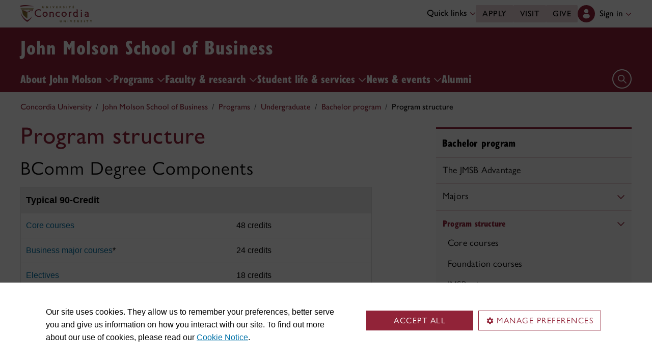

--- FILE ---
content_type: text/html
request_url: https://www.concordia.ca/jmsb/programs/undergraduate/bachelor/program-structure.html
body_size: 26024
content:

    <!DOCTYPE HTML>
<html lang="en">
    <head>
    <meta charset="utf-8">
    <meta http-equiv="content-type" content="text/html; charset=UTF-8">
    <meta name="viewport" id="viewport" content="width=device-width, initial-scale=1.0">
    <meta name="robots" content="index,follow">
    <meta http-equiv="keywords" content="">
    <link rel="shortcut icon" href="/etc/designs/concordia/favicon.ico">
    <link rel="icon" type="image/png" sizes="32x32" href="/etc/designs/concordia/clientlibs/img/favicons/favicon-32x32.png">
    <link rel="icon" type="image/png" sizes="16x16" href="/etc/designs/concordia/clientlibs/img/favicons/favicon-16x16.png">
    <link rel="icon" type="image/png" sizes="192x192" href="/etc/designs/concordia/clientlibs/img/favicons/android-chrome-192x192.png">
    <link rel="apple-touch-icon" sizes="180x180" href="/etc/designs/concordia/clientlibs/img/favicons/apple-touch-icon.png">
    <link rel="manifest" crossorigin="use-credentials" href="/content/concordia/manifest.json">
    <link rel="mask-icon" href="/etc/designs/concordia/clientlibs/img/favicons/safari-pinned-tab.svg" color="#912338">
    <meta name="msapplication-TileColor" content="#912338">
    <meta name="theme-color" content="#912338">
    <title>Program structure | John Molson School of Business - Concordia University</title>
    <meta name="internal-url" content="https://www.concordia.ca/content/concordia/en/jmsb/programs/undergraduate/bachelor/program-structure.html">
    <meta http-equiv="description" content="">
    <meta property="og:title" content="Program structure | John Molson School of Business - Concordia University">
    <meta property="og:description" content="">
    <meta property="og:type" content="website">
    <meta property="og:image" content="https://www.concordia.ca/etc/designs/concordia/clientlibs/img/news-default.jpg">
    <meta property="og:image:alt" content="">
    <meta name="twitter:card" content="summary_large_image">
    <meta name="twitter:title" content="Program structure | John Molson School of Business - Concordia University">
    <meta property="twitter:image:src" content="https://www.concordia.ca/etc/designs/concordia/clientlibs/img/news-default.jpg">
    <meta name="ts:path" content="content/concordia/en/jmsb/programs/undergraduate/bachelor/program-structure">
    <link rel="preload" href="https://use.typekit.net/kmq6huc.css" as="style">
    <link rel="stylesheet" href="https://use.typekit.net/kmq6huc.css">
    <link rel="stylesheet" href="/etc/designs/concordia/clientlibs/vendor/bootstrap.min.24f75f0593b4daf33ef0203b04084356.css" type="text/css">
<link rel="stylesheet" href="/etc/designs/concordia/clientlibs/vendor/jquery-ui.min.7fb2f297bef3e44aaaa0b7ea0fc4cd4f.css" type="text/css">
<link rel="stylesheet" href="/etc/designs/concordia/concordia-master-clientlibs.min.63676980d5c9c8b20657dd5a570678eb.css" type="text/css">
<script src="/etc/designs/concordia/clientlibs/vendor/bootstrap.min.fe96f9dd36170e0e5cdf9aeee3a03e99.js"></script>
<script src="/etc/designs/concordia/clientlibs/vendor/jquery.min.88fc740c0c81068c14c7431c45e9f4dc.js"></script>
<script src="/etc/designs/concordia/clientlibs/vendor/jquery-ui.min.f682feedd6ecc56f5db71cfdaa48a41f.js"></script>
<script src="/etc/designs/concordia/clientlibs/vendor/picturefill.min.893eed8d44a0e92621a02d4252223d82.js"></script>
<script src="/etc/designs/concordia/concordia-master-clientlibs.min.e0dc24ffc096edd97d31aa743d944128.js"></script>

        <script src="https://cscript-cdn-use.concordia.ca/loader.js"></script>
        <script>
            let languageCode = document.documentElement.lang;
            languageCode = languageCode.includes("fr") ? "fr" : "";
            var cassieSettings = {
                widgetProfileId: 1,
                languageCode: languageCode,
                licenseKey: "414E0D0E-BBCC-4D69-95C5-FE1D15F8C496",
                region: "use",
                environment: "production"
            };
            window.CassieWidgetLoader = new CassieWidgetLoaderModule(cassieSettings);

            document.addEventListener('CassieSubmitConsent',e=>{
                let cats=window.CassieWidgetLoader?.Widget?.widgetTemplate?.Categories||[],
                    map={},consent={analytics_storage:"denied",ad_storage:"denied",functionality_storage:"denied",security_storage:"denied"},
                    key={"Performance cookies":"analytics_storage","Marketing cookies":"ad_storage","Functional cookies":"functionality_storage","Strictly necessary cookies":"security_storage"},
                    eu="AT,BE,BG,CY,CZ,DE,DK,EE,ES,FI,FR,GR,HR,HU,IE,IT,LT,LU,LV,MT,NL,PL,PT,RO,SE,SI,SK,UK,CH".split(",");
                cats.forEach(cat=>cat.Cookies.forEach(c=>map[c.ChannelID]=key[cat.ChannelTypeParent||cat.ChannelType]));
                e.detail.forEach(p=>p.isOptIn&&map[p.channelId]&&(consent[map[p.channelId]]="granted"));
                fetch("https://ipapi.co/country/").then(r=>r.text()).then(c=>{
                    if (eu.includes(c)) {
                        clarity?.('consentv2',consent);
                        for (let [k,v] of Object.entries(consent)) clarity('set',`consent_`,v);
                    }
                });
            });
        </script>
</head>
    
<body class="right-sidebar concordia page basicpage ">
        <!-- Google Tag Manager -->
        <noscript><iframe src="//www.googletagmanager.com/ns.html?id=GTM-57BSZT"
        height="0" width="0" style="display:none;visibility:hidden"></iframe></noscript>
        <script>(function(w,d,s,l,i){w[l]=w[l]||[];w[l].push({'gtm.start':
        new Date().getTime(),event:'gtm.js'});var f=d.getElementsByTagName(s)[0],
        j=d.createElement(s),dl=l!='dataLayer'?'&l='+l:'';j.async=true;j.src=
        '//www.googletagmanager.com/gtm.js?id='+i+dl;f.parentNode.insertBefore(j,f);
        })(window,document,'script','dataLayer','GTM-57BSZT');</script>
        <!-- End Google Tag Manager -->
    <div id="boot">
        
    <header class="d-print-none">
        <a id="skip-to-main" class="btn btn-primary ga-skip-to-main-link" href="#content-main">Skip to main content</a>

        <div class="emergency-alert">
            <div class="c-alert">
<script>
    $(document).ready(function () {
        cAlert.init("emergency_alert", "See more", "See less");
    });
</script>
</div>

        </div>

        <div class="header-embed d-none">
            <div class="header-embed script parbase">
    <style>

#boot .c-wysiwyg .rte ol li.xlarge-text::marker {
    font-size: 18px;
}

@media (min-width: 768px) {
#boot .c-wysiwyg .rte ol li.xlarge-text::marker {
    font-size: 20px;
}
}


/*--faculty profile temporary styles----*/

#boot .faceted-search .filters .filter-category.fr {
    font-size: 16px;
}

#boot .c-faculty-profile__info h1 {
margin: 1rem 0 .2rem -2px;
font: 800 2.5rem 'gill-sans-nova-condensed',sans-serif !important;
letter-spacing: normal;
color: #912338;
}

#boot .c-faculty-profile__info ul li strong {
    font-weight: bold;
}

@media(min-width: 768px) {

#boot .c-faculty-profile__info h1 {
    margin-top: 0;
    font-size: 3.375rem !important;
}
}

#boot .c-faculty-profile__main-content h2 {
margin: 0 0 1.5rem 0;
font: 800 2.25rem 'gill-sans-nova-condensed',sans-serif !important;
letter-spacing: normal;
text-transform: none;
color: #000;
}

#boot .c-faculty-profile__content-block h3 {
margin-bottom: 1rem;
font: 800 1.5rem/1.2 'gill-sans-nova-condensed',sans-serif;
}

#boot .c-faculty-profile__profile-login h5 {
    font-weight: 600 !important;
}

@media(min-width: 768px) {
#boot .c-faculty-profile__profile-login h5 {
    font: normal 18px/24px Arial,sans-serif;
    color: #000;
}
}

/*--end of faculty profile temporary styles----*/





.x-panel-body .thumb-wrap {
    display: block !important;
    visibility: visible !important;
}

#boot .c-page-header__title, #boot .c-intro__title, #boot .c-introduction__title {
font: 800 4.375rem/1.2 "gill-sans-nova-condensed" !important;
letter-spacing: 0;
}

@media (max-width: 767px) {
#boot .c-page-header__title, #boot .c-intro__title, #boot .c-introduction__title {
font: 800 40px/1.2 "gill-sans-nova-condensed" !important
}
}

#boot h1.hero-title {
    letter-spacing: 0 !important;
}

#boot .btn.btn-simple {
    font-weight: var(--cds-font-weight-semi-bold) !important;c
}

#boot .btn.btn-simple:hover {
    text-decoration-color: #912238 !important;
}

#boot .navbar-nav .btn {
    text-wrap: unset;
    text-wrap-mode: nowrap;
}

@media (min-width: 768px) {
#boot .important-date .text.col-12.col-md-10 {
    flex: 3 !important;
}

#boot .important-date .date.col-12.col-md-2 {
   flex: 1 !important;
}

}

#boot .btn.btn-simple-back {
    font-weight: var(--cds-font-weight-semi-bold) !important;
    font-size: var(--cds-font-size-125) !important;
    line-height: var(--cds-font-line-height-brand-lead) !important;
    font-family: var(--cds-font-family-brand) !important;
    color: black !important;
}

@media (min-width: 768px) {

#boot .btn.btn-simple-back {
    font-size: var(--cds-font-size-150) !important;
}

}

#boot .c-tfs__result-link {
    text-decoration: underline !important;
    text-underline-offset: 3px !important;
    text-decoration-thickness: 1px !important;
}

#boot .c-faculty-profile-list__list-item--gap {
    border-bottom: 1px solid var(--cds-border-color-primary) !important; 
}

#boot .hero .hero-subtitle, 
#boot .c-hero .hero-subtitle {
    margin: 1.5rem0 0 0;
    font: 500 24px/32px 'gill-sans-nova',sans-serif;
    letter-spacing: .25px;
}

/* News list  */
#boot .c-news-list p.c-card__title.c-card__title--xsmall.c-card__title--black {
    font: 500 22px/28px 'gill-sans-nova', sans-serif !important;
}


/* News list with filters  */
#boot .c-news-list .c-news-list__grid a.rss-link {
    display: flex !important;
    flex-direction: row !important;
    font-family: var(--cds-font-family-body) !important;
    font-size: var(--cds-font-size-050) !important;
    font-weight: normal;
    padding-top: .2rem;
}

#boot .c-news-list .c-news-list__grid .ci-rss {
    transform: translateY(3px);
}

@media(max-width: 767px) {
    #boot .c-news-list .c-news-list__grid .more-links a {
        margin: 0;
    }

    #boot .c-news-list .c-news-list__grid .more-links {
        display: flex;
        margin-bottom: .5rem;
        gap: .5rem;
    }
}


/* Added to next release */


#boot .deep-footer-links button {
    font-size: 14px !important;
    font-weight: normal !important;
}

#boot .sr-only {
  position: absolute;
  width: 1px;
  height: 1px;
  padding: 0;
  margin: -1px;
  overflow: hidden;
  clip: rect(0, 0, 0, 0); /* For older browsers */
  white-space: nowrap; /* Prevent text from wrapping and breaking speech */
  border: 0;
}
</style>


<script>
document.addEventListener('DOMContentLoaded',()=>{window.location.href.includes('concordia.ca/faculty/ulf-hlobil.html')&&(document.querySelector('div#ppl-widget-container')?.parentElement?.classList.contains('text-collapsible__content')&&document.querySelector('div#ppl-widget-container').parentElement.classList.remove('text-collapsible__content'))});
</script>
</div>

        </div>

        
        <div class="c-header__sticky-wrapper">
            <div class="c-header__sticky-container">
                


<div class="c-header-top">
    <div class="c-header-top__container c-header-top__container--subsite">
        <div class="container width1200">
            <div class="c-header-top__concordia-logo-container c-header-top__concordia-logo-container--subsite">
                <a class="c-header-top__concordia-logo c-header-top__concordia-logo--subsite ga-c-header-top-concordia-logo" href="https://www.concordia.ca">
                        <img class="d-none d-xl-block" src="/etc/designs/concordia/clientlibs/img/logo-concordia-university.png" alt="Concordia University">
                        <img class="d-block d-xl-none" src="/etc/designs/concordia/clientlibs/img/logo-concordia.svg" alt="Concordia University">
                </a>
            </div>
                <div class="c-header-top__courtesy-nav c-header-top__courtesy-nav--subsite c-header-top__courtesy-nav--hidden">
                        <div class="c-quick-links-desktop dropdown">
                            <button class="btn dropdown-toggle dropdown-toggle--subsite" type="button" data-bs-toggle="dropdown" aria-expanded="false">
                                Quick links
                                <span class="c-header-top__icon-chevron">
                                    <svg class="ci" role="presentation" aria-hidden="true">
                                        <use href="/etc/designs/concordia/clientlibs/img/svg-sprites.svg#ci-chevron-up"></use>
                                    </svg>
                                </span>
                            </button>
                            <div class="dropdown-menu  dropdown-menu-end">
                                <div class="container">
                                    <div class="row row-cols-2">
                                        <ul class="col" role="menu"><li role="presentation"><a class="dropdown-item ga-c-quick-links-desktop-link" href="/students/undergraduate/welcome.html" role="menuitem">Undergraduate Welcome Guide</a></li><li role="presentation"><a class="dropdown-item ga-c-quick-links-desktop-link" href="/gradstudies/students/new.html" role="menuitem">Graduate Welcome Guide</a></li><li role="presentation"><a class="dropdown-item ga-c-quick-links-desktop-link" href="/events/academic-dates.html" role="menuitem">Academic dates</a></li><li role="presentation"><a class="dropdown-item ga-c-quick-links-desktop-link" href="/students.html" role="menuitem">Student Hub</a></li><li role="presentation"><a class="dropdown-item ga-c-quick-links-desktop-link" href="/students/birks.html" role="menuitem">Student Service Centre (Birks)</a></li><li role="presentation"><a class="dropdown-item ga-c-quick-links-desktop-link" href="/students/international.html" role="menuitem">International Students Office (ISO)</a></li><li role="presentation"><a class="dropdown-item ga-c-quick-links-desktop-link" href="/students/services/academic.html" role="menuitem">All academic resources</a></li></ul><ul class="col" role="menu"><li role="presentation"><a class="dropdown-item ga-c-quick-links-desktop-link" href="/it.html" role="menuitem">IT services</a></li><li role="presentation"><a class="dropdown-item ga-c-quick-links-desktop-link" href="https://library.concordia.ca/" role="menuitem">Library</a></li><li role="presentation"><a class="dropdown-item ga-c-quick-links-desktop-link" href="/campus-life/security.html" role="menuitem">Safety & prevention</a></li><li role="presentation"><a class="dropdown-item ga-c-quick-links-desktop-link" href="/students/exchanges/csep.html" role="menuitem">Exchanges & partnerships</a></li><li role="presentation"><a class="dropdown-item ga-c-quick-links-desktop-link" href="/print.html" role="menuitem">Printing</a></li><li role="presentation"><a class="dropdown-item ga-c-quick-links-desktop-link" href="/it/services/concordia-wireless-network.html" role="menuitem">Wi-Fi access</a></li><li role="presentation"><a class="dropdown-item ga-c-quick-links-desktop-link" href="/students/concordia-app.html" role="menuitem">Concordia app</a></li></ul>
                                    </div>
                                </div>
                            </div>
                        </div>
                        <div class="c-header-top__buttons">
                            <a class="btn btn--subsite ga-c-header-top-desktop-link" href="/admissions/apply-now.html">Apply</a>
                            <a class="btn btn--subsite ga-c-header-top-desktop-link" href="/admissions/visit.html">Visit</a>
                            <a class="btn btn--subsite ga-c-header-top-desktop-link" href="/alumni-friends/giving-to-concordia.html">Give</a>
                        </div>

                    
                    <div class="c-hub-menu c-hub-menu--subsite c-hub-menu--en dropdown"></div>
                </div>
        </div>
    </div>
</div>
                    <div class="c-subsite c-subsite--burgundy">
                        
                        <div class="c-subsite__container-row">
                            <div class="container width1200 c-subsite__container ">
                                <div class="c-subsite__container-top-row-mobile">
                                    <div class="c-subsite__container-titles">
                                        <h2 class="c-subsite__title"><a class="focus-custom--outline-offset-0" href="/jmsb.html">John Molson School of Business</a></h2>
                                    </div>
                                    
                                    <button class="c-header-top__hamburger-btn c-header-top__hamburger-btn--subsite c-header-top__hamburger-btn--white navbar-toggler ga-c-header-top-hamburger-btn-mobile" type="button" aria-controls="c-navbar__offcanvas" aria-label="Toggle top navigation">
                                        <span class="c-header-top__hamburger-btn--open">
                                            <svg class="ci" aria-label="open">
                                                <use href="/etc/designs/concordia/clientlibs/img/svg-sprites.svg#ci-hamburger"></use>
                                            </svg>
                                        </span>
                                        <span class="c-header-top__hamburger-btn--close">
                                            <svg class="ci" aria-label="Close">
                                                <use href="/etc/designs/concordia/clientlibs/img/svg-sprites.svg#ci-close-flat"></use>
                                            </svg>
                                        </span>
                                    </button>
                                </div>
                            </div>
                            

<div class="c-navbar ">
    <nav class="navbar navbar-expand-xl navbar--subsite navbar--burgundy" aria-label="Main navigation">
        <div class="container width1200">
            <div id="c-navbar__offcanvas" class="navbar-collapse offcanvas-collapse" tabindex="-1">

                
                
                
                <div class="c-site-search c-site-search--subsite focus-none" tabindex="-1">
                    <div class="container width1200 padding-keep position-relative">
                        <nav>
                            <div class="nav nav-tabs" role="tablist">
                                <button id="c-site-search__tab--concordia" class="nav-link active focus-custom--outline-offset-0" data-bs-toggle="tab" data-bs-target="#c-site-search__pane--concordia" aria-controls="c-site-search__pane--concordia" type="button" role="tab" aria-selected="true">Concordia</button>
                                    <button id="c-site-search__tab--directories" class="nav-link focus-custom--outline-offset-0" data-bs-toggle="tab" data-bs-target="#c-site-search__pane--directories" aria-controls="c-site-search__pane--directories" type="button" role="tab" aria-selected="false">Directories</button>
                            </div>
                        </nav>
                        <div class="tab-content">
                            <div id="c-site-search__pane--concordia" class="tab-pane show active" aria-labelledby="c-site-search__tab--concordia" role="tabpanel" tabindex="-1">
                                <form action="https://www.concordia.ca/search.html" method="get" role="search">
                                    <input id="c-site-search__url-private" type="hidden" value="https://hub.concordia.ca/carrefour/search.html">
                                    <div class="input-group">
                                        <input id="c-site-search__form--input-concordia" class="form-control focus-custom--outline-offset-0" name="q" type="text" placeholder="Search Concordia" aria-label="Search Concordia" aria-describedby="c-site-search__form--submit-concordia">
                                        <button id="c-site-search__form--submit-concordia" class="btn focus-custom--outline-offset-0" type="submit">
                                            <span class="visually-hidden">Search</span>
                                            <svg class="ci" role="presentation" aria-hidden="true">
                                                <use href="/etc/designs/concordia/clientlibs/img/svg-sprites.svg#ci-search"></use>
                                            </svg>
                                        </button>
                                    </div>
                                </form>
                            </div>
                                <div id="c-site-search__pane--directories" class="tab-pane" aria-labelledby="c-site-search__tab--directories" role="tabpanel" tabindex="-1">
                                    <form action="https://www.concordia.ca/directories.html" method="get" role="search">
                                        <input id="c-site-search__first_name" type="hidden" value="">
                                        <input id="c-site-search__last_name" type="hidden" value="">
                                        <div class="input-group">
                                            <input id="c-site-search__form--input-directories" class="form-control focus-custom--outline-offset-0" type="text" placeholder="Search Directories" aria-label="Search Directories" aria-describedby="c-site-search__form--submit-directories">
                                            <button id="c-site-search__form--submit-directories" class="btn focus-custom--outline-offset-0" type="submit">
                                                <span class="visually-hidden">Search</span>
                                                <svg class="ci" role="presentation" aria-hidden="true">
                                                    <use href="/etc/designs/concordia/clientlibs/img/svg-sprites.svg#ci-search"></use>
                                                </svg>
                                            </button>
                                        </div>
                                    </form>
                                </div>
                        </div>
                        <button class="c-site-search__btn-close btn btn-link" type="button">
                            Close
                            <span class="icon-close">
                                <svg class="ci" role="presentation">
                                    <use href="/etc/designs/concordia/clientlibs/img/svg-sprites.svg#ci-close"></use>
                                </svg>
                            </span>
                        </button>
                    </div>
                </div>
                

                
                <div class="c-mega-menu c-mega-menu--subsite ">
                        
<ul class="navbar-nav">
            <li class="position-relative">
                    <button
                        id="c-mega-menu__about"
                        class="btn dropdown-toggle dropdown-toggle--subsite    focus-custom--outline-offset-0 "
                        type="button"
                        data-bs-toggle="dropdown"
                        aria-expanded="false"
                    >
                        About John Molson
                        <span class="c-mega-menu__icon-chevron c-mega-menu__icon-chevron--subsite ">
                            <svg class="ci" role="presentation" aria-hidden="true">
                                <use href="/etc/designs/concordia/clientlibs/img/svg-sprites.svg#ci-chevron-up"></use>
                            </svg>
                        </span>
                    </button>
                    <div class="dropdown-menu dropdown-menu--subsite ">
                        <div class="c-mega-menu__dropdown-links c-mega-menu__dropdown-links--subsite">
                                <div class="c-mega-menu__dropdown-group">
                                    <div id="c-mega-menu__collapse-programs" class="collapse show">
                                        <ul role="menu">
                                                <li role="presentation">
                                                    <a class="dropdown-item dropdown-item--subsite dropdown-item--overview ga-c-mega-menu-dropdown-link" role="menuitem" href="/jmsb/about.html">School overview</a>
                                                </li>
                                                <li class="" role="presentation">
                                                    <a class="dropdown-item dropdown-item--subsite ga-c-mega-menu-dropdown-link" role="menuitem" tabindex="-1" href="/jmsb/about/aacsb-accreditation.html">
                                                        Accreditation and memberships
                                                    </a>
                                                </li>
                                                <li class="" role="presentation">
                                                    <a class="dropdown-item dropdown-item--subsite ga-c-mega-menu-dropdown-link" role="menuitem" tabindex="-1" href="/jmsb/about/rankings.html">
                                                        Rankings
                                                    </a>
                                                </li>
                                                <li class="" role="presentation">
                                                    <a class="dropdown-item dropdown-item--subsite ga-c-mega-menu-dropdown-link" role="menuitem" tabindex="-1" href="/jmsb/about/departments.html">
                                                        Departments
                                                    </a>
                                                </li>
                                                <li class="" role="presentation">
                                                    <a class="dropdown-item dropdown-item--subsite ga-c-mega-menu-dropdown-link" role="menuitem" tabindex="-1" href="/jmsb/about/leadership.html">
                                                        Leadership
                                                    </a>
                                                </li>
                                                <li class="" role="presentation">
                                                    <a class="dropdown-item dropdown-item--subsite ga-c-mega-menu-dropdown-link" role="menuitem" tabindex="-1" href="/jmsb/about/mission.html">
                                                        Mission and strategic plan
                                                    </a>
                                                </li>
                                                <li class="" role="presentation">
                                                    <a class="dropdown-item dropdown-item--subsite ga-c-mega-menu-dropdown-link" role="menuitem" tabindex="-1" href="https://www.concordia.ca/jmsb/career/employers.html">
                                                        Recruit at JMSB
                                                    </a>
                                                </li>
                                                <li class="" role="presentation">
                                                    <a class="dropdown-item dropdown-item--subsite ga-c-mega-menu-dropdown-link" role="menuitem" tabindex="-1" href="/jmsb/about/jobs.html">
                                                        Job opportunities
                                                    </a>
                                                </li>
                                                <li class="" role="presentation">
                                                    <a class="dropdown-item dropdown-item--subsite ga-c-mega-menu-dropdown-link" role="menuitem" tabindex="-1" href="/jmsb/about/25th-anniversary.html">
                                                        25TH Anniversary of the John Molson School of Business
                                                    </a>
                                                </li>
                                        </ul>
                                    </div>
                                </div>
                        </div>
                    </div>
            </li>
            <li class="position-relative">
                    <button
                        id="c-mega-menu__programs"
                        class="btn dropdown-toggle dropdown-toggle--subsite    focus-custom--outline-offset-0 "
                        type="button"
                        data-bs-toggle="dropdown"
                        aria-expanded="false"
                    >
                        Programs
                        <span class="c-mega-menu__icon-chevron c-mega-menu__icon-chevron--subsite ">
                            <svg class="ci" role="presentation" aria-hidden="true">
                                <use href="/etc/designs/concordia/clientlibs/img/svg-sprites.svg#ci-chevron-up"></use>
                            </svg>
                        </span>
                    </button>
                    <div class="dropdown-menu dropdown-menu--subsite dropdown-menu--2-col">
                        <div class="c-mega-menu__dropdown-links c-mega-menu__dropdown-links--subsite">
                                <div class="container width1200 padding-keep">
                                    <div class="c-mega-menu__dropdown-links row row-cols-1 row-cols-xl-2">
                                        <div class="col ps-0">
                                            <div class="c-mega-menu__dropdown-group border-0">
                                                <div id="c-mega-menu__collapse-programs" class="collapse show">
                                                    <ul role="menu">
                                                        <li role="presentation"><a class="dropdown-item dropdown-item--subsite--bold ga-c-mega-menu-dropdown-link" role="menuitem" href="/jmsb/programs/undergraduate.html">Undergraduate</a></li>
                                                        <li role="presentation"><a class="dropdown-item dropdown-item--subsite ga-c-mega-menu-dropdown-link" role="menuitem" href="/jmsb/programs/undergraduate/bachelor.html">Bachelor program</a></li>
                                                        <li role="presentation"><a class="dropdown-item dropdown-item--subsite ga-c-mega-menu-dropdown-link" role="menuitem" href="/jmsb/programs/undergraduate/business-certificates.html">Business certificates</a></li>
                                                        <li role="presentation"><a class="dropdown-item dropdown-item--subsite ga-c-mega-menu-dropdown-link" role="menuitem" href="/jmsb/programs/undergraduate/kenneth-woods-portfolio.html">Kenneth Woods Portfolio Management</a></li>
                                                        <li role="presentation"><a class="dropdown-item dropdown-item--subsite ga-c-mega-menu-dropdown-link" role="menuitem" href="/jmsb/programs/graduate/van-berkom-investment-management.html">Van Berkom Investment Management</a></li>
                                                        <li role="presentation"><a class="dropdown-item dropdown-item--subsite ga-c-mega-menu-dropdown-link" role="menuitem" href="/jmsb/programs/undergraduate/sustainable-investing-practicum.html">Sustainable Investment Practicum</a></li>

                                                        <li class="mt-4" role="presentation"><a class="dropdown-item dropdown-item--subsite--bold ga-c-mega-menu-dropdown-link" role="menuitem" href="/jmsb/programs/graduate/mba.html">MBA</a></li>
                                                        <li role="presentation"><a class="dropdown-item dropdown-item--subsite ga-c-mega-menu-dropdown-link" role="menuitem" href="/jmsb/mba.html">Full-time &amp; part-time MBA</a></li>
                                                        <li  role="presentation"><a class="dropdown-item dropdown-item--subsite ga-c-mega-menu-dropdown-link" role="menuitem" href="/jmsb/emba.html">Executive MBA</a></li>
                                                        <li role="presentation"><a class="dropdown-item dropdown-item--subsite ga-c-mega-menu-dropdown-link" role="menuitem" href="/jmsb/mba-cfa.html">MBA in Investment Management</a></li>

                                                        <li class="mt-4" role="presentation"><a class="dropdown-item dropdown-item--subsite--bold ga-c-mega-menu-dropdown-link" role="menuitem" href="/jmsb/executive-education.html">Executive education</a></li>
                                                        <li role="presentation"><a class="dropdown-item dropdown-item--subsite ga-c-mega-menu-dropdown-link" role="menuitem" href="/jmsb/executive-education/programs.html">Certificate &amp; open programs</a></li>
                                                        <li role="presentation"><a class="dropdown-item dropdown-item--subsite ga-c-mega-menu-dropdown-link" role="menuitem" href="/jmsb/executive-education/custom-solutions.html">Custom solutions for organizations</a></li>
                                                        <li role="presentation"><a class="dropdown-item dropdown-item--subsite ga-c-mega-menu-dropdown-link" role="menuitem" href="/jmsb/executive-education/programs/coaching.html">Professional coaching certification</a></li>
                                                    </ul>
                                                </div>
                                            </div>
                                        </div>
                                        <div class="col pe-0">
                                            <div class="c-mega-menu__dropdown-group">
                                                <div id="c-mega-menu__collapse-programs" class="collapse show">
                                                    <ul role="menu">
                                                        <li class="mt-2 mt-lg-0" role="presentation"><a class="dropdown-item dropdown-item--subsite--bold ga-c-mega-menu-dropdown-link" href="/jmsb/programs/graduate.html">Graduate - Professional</a></li>
                                                        <li role="presentation"><a class="dropdown-item dropdown-item--subsite ga-c-mega-menu-dropdown-link" role="menuitem" href="/jmsb/programs/graduate/cpa.html">Chartered Professional Accountancy (CPA)</a></li>
                                                        <li role="presentation"><a class="dropdown-item dropdown-item--subsite ga-c-mega-menu-dropdown-link" role="menuitem" href="/jmsb/programs/graduate/van-berkom-investment-management.html">Van Berkom Investment Management</a></li>

                                                        <li class="mt-4" role="presentation"><a class="dropdown-item dropdown-item--subsite--bold ga-c-mega-menu-dropdown-link" href="/jmsb/programs/graduate.html">Graduate - Research</a></li>
                                                        <li role="presentation"><a class="dropdown-item dropdown-item--subsite ga-c-mega-menu-dropdown-link" role="menuitem" href="/jmsb/programs/graduate/msc-batm.html">MSc Business Analytics and Technology Management</a></li>
                                                        <li role="presentation"><a class="dropdown-item dropdown-item--subsite ga-c-mega-menu-dropdown-link" role="menuitem" href="/jmsb/programs/graduate/msc-finance.html">MSc Finance</a></li>
                                                        <li role="presentation"><a class="dropdown-item dropdown-item--subsite ga-c-mega-menu-dropdown-link" role="menuitem" href="/jmsb/programs/graduate/msc-management.html">MSc Management</a></li>
                                                        <li role="presentation"><a class="dropdown-item dropdown-item--subsite ga-c-mega-menu-dropdown-link" role="menuitem" href="/jmsb/programs/graduate/msc-marketing.html">MSc Marketing</a></li>
                                                        <li role="presentation"><a class="dropdown-item dropdown-item--subsite ga-c-mega-menu-dropdown-link" role="menuitem" href="/jmsb/programs/graduate/master-supply-chain-management.html">Master of Supply Chain Management (MSCM)</a></li>
                                                        <li role="presentation"><a class="dropdown-item dropdown-item--subsite ga-c-mega-menu-dropdown-link" role="menuitem" href="/jmsb/programs/graduate/phd.html">PhD in Business Administration</a></li>

                                                        <li class="mt-4" role="presentation"><a class="dropdown-item dropdown-item--subsite--bold ga-c-mega-menu-dropdown-link" role="menuitem" href="/jmsb/programs/co-op.html">Co-operative education</a></li>
                                                        <li role="presentation"><a class="dropdown-item dropdown-item--subsite--bold ga-c-mega-menu-dropdown-link" role="menuitem" href="/jmsb/programs/visiting-exchange.html">Visiting &amp; exchange opportunities</a></li>
                                                    </ul>
                                                </div>
                                            </div>
                                        </div>
                                    </div>
                                </div>
                        </div>
                    </div>
            </li>
            <li class="position-relative">
                    <button
                        id="c-mega-menu__research"
                        class="btn dropdown-toggle dropdown-toggle--subsite    focus-custom--outline-offset-0 "
                        type="button"
                        data-bs-toggle="dropdown"
                        aria-expanded="false"
                    >
                        Faculty &amp; research
                        <span class="c-mega-menu__icon-chevron c-mega-menu__icon-chevron--subsite ">
                            <svg class="ci" role="presentation" aria-hidden="true">
                                <use href="/etc/designs/concordia/clientlibs/img/svg-sprites.svg#ci-chevron-up"></use>
                            </svg>
                        </span>
                    </button>
                    <div class="dropdown-menu dropdown-menu--subsite ">
                        <div class="c-mega-menu__dropdown-links c-mega-menu__dropdown-links--subsite">
                                <div class="c-mega-menu__dropdown-group">
                                    <div id="c-mega-menu__collapse-programs" class="collapse show">
                                        <ul role="menu">
                                                <li role="presentation">
                                                    <a class="dropdown-item dropdown-item--subsite dropdown-item--overview ga-c-mega-menu-dropdown-link" role="menuitem" href="/jmsb/research.html">Faculty &amp; research overview</a>
                                                </li>
                                                <li class="" role="presentation">
                                                    <a class="dropdown-item dropdown-item--subsite ga-c-mega-menu-dropdown-link" role="menuitem" tabindex="-1" href="/jmsb/research/clusters.html">
                                                        Research clusters
                                                    </a>
                                                </li>
                                                <li class="" role="presentation">
                                                    <a class="dropdown-item dropdown-item--subsite ga-c-mega-menu-dropdown-link" role="menuitem" tabindex="-1" href="/jmsb/research/centres.html">
                                                        Research centres
                                                    </a>
                                                </li>
                                                <li class="" role="presentation">
                                                    <a class="dropdown-item dropdown-item--subsite ga-c-mega-menu-dropdown-link" role="menuitem" tabindex="-1" href="/jmsb/research/chairs.html">
                                                        Chairs and professorships
                                                    </a>
                                                </li>
                                                <li class="" role="presentation">
                                                    <a class="dropdown-item dropdown-item--subsite ga-c-mega-menu-dropdown-link" role="menuitem" tabindex="-1" href="/jmsb/research/faculty.html">
                                                        Faculty members
                                                    </a>
                                                </li>
                                                <li class="" role="presentation">
                                                    <a class="dropdown-item dropdown-item--subsite ga-c-mega-menu-dropdown-link" role="menuitem" tabindex="-1" href="https://www.concordia.ca/jmsb/perspectives">
                                                        John Molson Perspectives
                                                    </a>
                                                </li>
                                        </ul>
                                    </div>
                                </div>
                        </div>
                    </div>
            </li>
            <li class="position-relative">
                    <button
                        id="c-mega-menu__services"
                        class="btn dropdown-toggle dropdown-toggle--subsite    focus-custom--outline-offset-0 "
                        type="button"
                        data-bs-toggle="dropdown"
                        aria-expanded="false"
                    >
                        Student life &amp; services
                        <span class="c-mega-menu__icon-chevron c-mega-menu__icon-chevron--subsite ">
                            <svg class="ci" role="presentation" aria-hidden="true">
                                <use href="/etc/designs/concordia/clientlibs/img/svg-sprites.svg#ci-chevron-up"></use>
                            </svg>
                        </span>
                    </button>
                    <div class="dropdown-menu dropdown-menu--subsite ">
                        <div class="c-mega-menu__dropdown-links c-mega-menu__dropdown-links--subsite">
                                <div class="c-mega-menu__dropdown-group">
                                    <div id="c-mega-menu__collapse-programs" class="collapse show">
                                        <ul role="menu">
                                                <li role="presentation">
                                                    <a class="dropdown-item dropdown-item--subsite dropdown-item--overview ga-c-mega-menu-dropdown-link" role="menuitem" href="/jmsb/services.html">Student life overview</a>
                                                </li>
                                                <li class="" role="presentation">
                                                    <a class="dropdown-item dropdown-item--subsite ga-c-mega-menu-dropdown-link" role="menuitem" tabindex="-1" href="/jmsb/services/for-students.html">
                                                        Services for students
                                                    </a>
                                                </li>
                                                <li class="" role="presentation">
                                                    <a class="dropdown-item dropdown-item--subsite ga-c-mega-menu-dropdown-link" role="menuitem" tabindex="-1" href="https://www.concordia.ca/jmsb/career.html">
                                                        Career Management Services (CMS)
                                                    </a>
                                                </li>
                                                <li class="" role="presentation">
                                                    <a class="dropdown-item dropdown-item--subsite ga-c-mega-menu-dropdown-link" role="menuitem" tabindex="-1" href="/jmsb/services/associations.html">
                                                        Student associations
                                                    </a>
                                                </li>
                                                <li class="" role="presentation">
                                                    <a class="dropdown-item dropdown-item--subsite ga-c-mega-menu-dropdown-link" role="menuitem" tabindex="-1" href="/jmsb/services/community-service-initiative.html">
                                                        Community Service Initiative
                                                    </a>
                                                </li>
                                                <li class="" role="presentation">
                                                    <a class="dropdown-item dropdown-item--subsite ga-c-mega-menu-dropdown-link" role="menuitem" tabindex="-1" href="/jmsb/services/competitions.html">
                                                        Case competitions
                                                    </a>
                                                </li>
                                                <li class="" role="presentation">
                                                    <a class="dropdown-item dropdown-item--subsite ga-c-mega-menu-dropdown-link" role="menuitem" tabindex="-1" href="/jmsb/services/facilities.html">
                                                        Facilities
                                                    </a>
                                                </li>
                                        </ul>
                                    </div>
                                </div>
                        </div>
                    </div>
            </li>
            <li class="position-relative">
                    <button
                        id="c-mega-menu__news"
                        class="btn dropdown-toggle dropdown-toggle--subsite    focus-custom--outline-offset-0 "
                        type="button"
                        data-bs-toggle="dropdown"
                        aria-expanded="false"
                    >
                        News &amp; events
                        <span class="c-mega-menu__icon-chevron c-mega-menu__icon-chevron--subsite ">
                            <svg class="ci" role="presentation" aria-hidden="true">
                                <use href="/etc/designs/concordia/clientlibs/img/svg-sprites.svg#ci-chevron-up"></use>
                            </svg>
                        </span>
                    </button>
                    <div class="dropdown-menu dropdown-menu--subsite ">
                        <div class="c-mega-menu__dropdown-links c-mega-menu__dropdown-links--subsite">
                                <div class="c-mega-menu__dropdown-group">
                                    <div id="c-mega-menu__collapse-programs" class="collapse show">
                                        <ul role="menu">
                                                <li role="presentation">
                                                    <a class="dropdown-item dropdown-item--subsite dropdown-item--overview ga-c-mega-menu-dropdown-link" role="menuitem" href="/jmsb/news.html">Latest news & events</a>
                                                </li>
                                                <li class="" role="presentation">
                                                    <a class="dropdown-item dropdown-item--subsite ga-c-mega-menu-dropdown-link" role="menuitem" tabindex="-1" href="https://www.concordia.ca/jmsb/events.html">
                                                        Events &amp; info sessions
                                                    </a>
                                                </li>
                                                <li class="" role="presentation">
                                                    <a class="dropdown-item dropdown-item--subsite ga-c-mega-menu-dropdown-link" role="menuitem" tabindex="-1" href="/jmsb/news/accolades.html">
                                                        Accolades
                                                    </a>
                                                </li>
                                                <li class="" role="presentation">
                                                    <a class="dropdown-item dropdown-item--subsite ga-c-mega-menu-dropdown-link" role="menuitem" tabindex="-1" href="/jmsb/news/archive.html">
                                                        News archive
                                                    </a>
                                                </li>
                                        </ul>
                                    </div>
                                </div>
                        </div>
                    </div>
            </li>
            <li class="position-relative">
                    <a id="c-mega-menu__alumni" href="/jmsb/alumni.html" class="btn dropdown-toggle dropdown-toggle--subsite    focus-custom--outline-offset-0 ">
                        Alumni
                    </a>
            </li>
</ul>

                </div>
                

                
                    <div class="c-header-top__buttons c-header-top__buttons--mobile">
                        <a class="btn ga-c-header-top-mobile-link" href="/admissions/apply-now.html">Apply</a>
                        <a class="btn ga-c-header-top-mobile-link" href="/admissions/visit.html">Visit</a>
                        <a class="btn ga-c-header-top-mobile-link" href="/campaign.html">Give</a>
                    </div>
                

                
                
                <div class="c-header-top__useful-links-mobile ">
                    <strong>Useful links</strong>
                    <div class="row">
                        <div class="col">
                            <ul role="menu">
                                <li role="presentation">
                                    <a class="ga-c-mega-menu-useful-links-mobile-link" href="/maps.html" role="menuitem">Maps</a>
                                </li>
                                <li role="presentation">
                                    <a class="ga-c-mega-menu-useful-links-mobile-link" href="/campus-life/security.html" role="menuitem">Safety & prevention</a>
                                </li>
                                <li role="presentation">
                                    <a class="ga-c-mega-menu-useful-links-mobile-link" href="/it/services/concordia-wireless-network.html" role="menuitem">Wi-Fi access</a>
                                </li>
                                <li role="presentation">
                                    <a class="ga-c-mega-menu-useful-links-mobile-link" href="/print.html" role="menuitem">Printing</a>
                                </li>
                            </ul>
                        </div>
                        <div class="col">
                            <ul role="menu">
                                <li role="presentation">
                                    <a class="ga-c-mega-menu-useful-links-mobile-link" href="/it.html" role="menuitem">IT support</a>
                                </li>
                                <li role="presentation">
                                    <a class="ga-c-mega-menu-useful-links-mobile-link" href="https://library.concordia.ca/" role="menuitem">Library</a>
                                </li>
                                <li role="presentation">
                                    <a class="ga-c-mega-menu-useful-links-mobile-link" href="/contact.html" role="menuitem">Contact us</a>
                                </li>
                                <li role="presentation">
                                    <a class="ga-c-mega-menu-useful-links-mobile-link" href="/students/concordia-app.html" role="menuitem">Concordia app</a>
                                </li>
                            </ul>
                        </div>
                    </div>
                </div>
                

                
                

                
                    <div class="c-quick-links-mobile dropdown">
                        <button class="dropdown-toggle focus-custom-outline--offset-0" type="button" data-bs-toggle="dropdown" data-bs-auto-close="false" aria-expanded="false">
                            Quick links
                            <span class="c-quick-links-mobile__icon-chevron">
                                <svg class="ci" role="presentation" aria-hidden="true">
                                    <use href="/etc/designs/concordia/clientlibs/img/svg-sprites.svg#ci-chevron-up"></use>
                                </svg>
                            </span>
                        </button>
                        <div class="dropdown-menu">
                            <ul role="menu"><li role="presentation"><a class="dropdown-item ga-c-quick-links-mobile-link" href="/students/undergraduate/welcome.html" role="menuitem">Undergraduate Welcome Guide</a></li><li role="presentation"><a class="dropdown-item ga-c-quick-links-mobile-link" href="/gradstudies/students/new.html" role="menuitem">Graduate Welcome Guide</a></li><li role="presentation"><a class="dropdown-item ga-c-quick-links-mobile-link" href="/events/academic-dates.html" role="menuitem">Academic dates</a></li><li role="presentation"><a class="dropdown-item ga-c-quick-links-mobile-link" href="/students/birks.html" role="menuitem">Student Service Centre (Birks)</a></li><li role="presentation"><a class="dropdown-item ga-c-quick-links-mobile-link" href="/students/international.html" role="menuitem">International Students Office (ISO)</a></li><li role="presentation"><a class="dropdown-item ga-c-quick-links-mobile-link" href="/students/exchanges/csep.html" role="menuitem">Exchanges & partnerships</a></li><li role="presentation"><a class="dropdown-item ga-c-quick-links-mobile-link" href="/students/services/academic.html" role="menuitem">All academic resources</a></li></ul>
                        </div>
                    </div>
                
            </div>

            <div class="c-navbar__features c-navbar__features--subsite">

                <button class="c-navbar__btn-search c-navbar__btn-search--subsite c-navbar__btn-search--burgundy" type="button">
                    <span class="visually-hidden">Open search form</span>
                    <span class="icon-search">
                        <svg class="ci" role="presentation" aria-hidden="true">
                            <use href="/etc/designs/concordia/clientlibs/img/svg-sprites.svg#ci-search"></use>
                        </svg>
                    </span>
                </button>
            </div>
        </div>
    </nav>
</div>

                        </div>
                    </div>
            </div>
        </div>
                <div class="container-fluid width1200">
                    <div class="row">
                        <div class="c-breadcrumb">
        <nav aria-label="breadcrumb">
            <ol class="breadcrumb">
                            <li class="breadcrumb-item">
                                <a href="/">Concordia University</a>
                            </li>
                            <li class="breadcrumb-item">
                                <a href="/jmsb.html">John Molson School of Business</a>
                            </li>
                            <li class="breadcrumb-item">
                                <a href="/jmsb/programs.html">Programs</a>
                            </li>
                            <li class="breadcrumb-item">
                                <a href="/jmsb/programs/undergraduate.html">Undergraduate</a>
                            </li>
                            <li class="breadcrumb-item">
                                <a href="/jmsb/programs/undergraduate/bachelor.html">Bachelor program</a>
                            </li>
                            <li class="breadcrumb-item active" aria-current="page">
                                Program structure
                            </li>
            </ol>
        </nav>
</div>

                    </div>
                </div>
    </header>
        
<main id="content-main" >
    <div class="container width1200">
        <div class="row">
            <div class="col-12 col-lg-8 col-xl-7">
                <div class="c-title title">

<div class="section-header-wrapper ">
                <h1>Program structure</h1>
</div>
</div>

                <div class="content-main parsys">


<div class="cssinclude parbase section">
    <style>.table td {
    font-size: 16px !important;
    line-height: 28px !important;
    padding: 10px !important;
}

.table th {
    font-size: 18px !important;
    line-height: 30px !important;
    padding: 10px !important;
} </style>
</div>



<div class="c-wysiwyg wysiwyg section">

<div class="rte ">
    <h2>BComm Degree Components</h2>

</div>
</div>



<div class="c-table table section">
<div class="  horizontal-lines vertical-lines  ">
    <table width="100%">
<tbody style="text-align: left;"><tr><th colspan="2" style="text-align: left;"><b>Typical 90-Credit</b></th>
</tr><tr><td style="text-align: left;" width="60%"><a adhocenable="false" href="/jmsb/programs/undergraduate/bachelor/program-structure/core-courses.html">Core courses</a></td>
<td style="text-align: left;">48 credits</td>
</tr><tr><td style="text-align: left;"><a adhocenable="false" href="#major-courses">Business major courses</a>*</td>
<td style="text-align: left;">24 credits</td>
</tr><tr><td style="text-align: left;"><a adhocenable="false" href="#electives">Electives</a></td>
<td style="text-align: left;">18 credits</td>
</tr><tr><th colspan="2" style="text-align: left;"><b>108-Credit Mature Entry</b></th>
</tr><tr><td style="text-align: left;"><a adhocenable="false" href="/jmsb/programs/undergraduate/bachelor/program-structure/foundation-courses.html">Foundation courses</a></td>
<td style="text-align: left;">18 credits</td>
</tr><tr><td style="text-align: left;"><a href="/jmsb/programs/undergraduate/bachelor/program-structure/core-courses.html">Core courses</a></td>
<td style="text-align: left;">48 credits</td>
</tr><tr><td style="text-align: left;"><a href="#major-courses">Business major courses</a>*</td>
<td style="text-align: left;">24 credits</td>
</tr><tr><td style="text-align: left;"><a href="/jmsb/programs/undergraduate/bachelor/program-structure.html#electives">Electives</a></td>
<td style="text-align: left;">18 credits</td>
</tr><tr><th colspan="2" style="text-align: left;"><b>120-Credit Extended Credit</b></th>
</tr><tr><td style="text-align: left;"><a href="/jmsb/programs/undergraduate/bachelor/program-structure/foundation-courses.html">Foundation courses</a></td>
<td style="text-align: left;">30 credits</td>
</tr><tr><td style="text-align: left;"><a href="/jmsb/programs/undergraduate/bachelor/program-structure/core-courses.html">Core courses</a></td>
<td style="text-align: left;">48 credits</td>
</tr><tr><td style="text-align: left;"><a href="#major-courses">Business major courses</a>*</td>
<td style="text-align: left;">24 credits</td>
</tr><tr><td style="text-align: left;"><a href="/jmsb/programs/undergraduate/bachelor/program-structure.html#electives">Electives</a></td>
<td style="text-align: left;">18 credits</td>
</tr></tbody></table>

</div>
</div>



<div class="c-separator section"><div class="c-separator--transparent  " style="margin-top:10px;margin-bottom:10px;">
    <hr aria-hidden="true"/>
</div>
</div>



<div class="c-box box section">


</div>



<div class="c-separator section"><div class="c-separator--transparent  ">
    <hr aria-hidden="true"/>
</div>
</div>



<div class="c-wysiwyg wysiwyg section">

<div class="rte ">
    <h2><a name="major-courses" id="major-courses"></a>Business major courses</h2>

</div>
</div>



<div class="c-wysiwyg wysiwyg section">

<div class="rte ">
    <p><span class="large-text">In addition to the Commerce core, all BComm students will follow 24 credits toward their <b>major</b>. See the courses offered for each major below:</span></p>
<ul>
<li><span class="large-text"><a adhocenable="false" href="/jmsb/programs/undergraduate/bachelor/majors/accountancy/courses.html">Accountancy courses</a></span></li>
<li><span class="large-text"><a href="/jmsb/programs/undergraduate/bachelor/majors/business-technology-management/courses.html" adhocenable="false">Business Technology Management courses</a></span></li>
<li><span class="large-text"><a adhocenable="false" href="/jmsb/programs/undergraduate/bachelor/majors/marketing/courses.html">Marketing courses</a></span></li>
<li><span class="large-text"><a adhocenable="false" href="/jmsb/programs/undergraduate/bachelor/majors/management/courses.html">Management courses</a></span></li>
<li><span class="large-text"><a adhocenable="false" href="/jmsb/programs/undergraduate/bachelor/majors/finance/courses.html">Finance courses</a></span></li>
<li><span class="large-text"><a adhocenable="false" href="/jmsb/programs/undergraduate/bachelor/majors/international-business/courses.html">International Business courses</a></span></li>
<li><span class="large-text"><a href="/jmsb/programs/undergraduate/bachelor/majors/economics/courses.html" adhocenable="false">Economics courses</a></span></li>
<li><span class="large-text"><a href="/jmsb/programs/undergraduate/bachelor/majors/human-resource-management/courses.html" adhocenable="false">Human Resource Management courses</a>&nbsp;(30 credits)</span></li>
<li><span class="large-text"><a href="/jmsb/programs/undergraduate/bachelor/majors/supply-chain-operations-management/courses.html" adhocenable="false">Supply Chain Operations Management courses</a></span></li>
</ul>

</div>
</div>



<div class="c-separator section"><div class="c-separator--transparent  ">
    <hr aria-hidden="true"/>
</div>
</div>



<div class="c-wysiwyg wysiwyg section">

<div class="rte ">
    <h2><a name="electives" id="electives"></a>Elective courses</h2>

</div>
</div>



<div class="c-wysiwyg wysiwyg section">

<div class="rte ">
    <p style="font-family: tahoma, arial, helvetica, sans-serif; font-size: 12px;"><span class="large-text">John Molson students are encouraged to round out their business education by taking electives in faculties outside the business school. Expanding one’s general knowledge provides value that will serve our graduates well, regardless of what country, industry, or area of business they end up working in. For example, history or language courses would be of particular benefit to international students; Anthropology and Psychology courses would provide Marketing students with a better understanding of individual markets and cultures.</span></p>
<h6 style="font-family: tahoma, arial, helvetica, sans-serif; font-size: 12px;"><span class="large-text">Business electives &amp; non-business electives</span></h6>
<p style="font-family: tahoma, arial, helvetica, sans-serif; font-size: 12px;"><span class="large-text">A&nbsp;<b>business elective</b>&nbsp;is a course offered by the John Molson School of Business that is above and beyond one’s Core and Major requirements. For example, if a student is Majoring in Management Information Systems and they take an Accounting course, this course constitutes a Business Elective.</span></p>
<p style="font-family: tahoma, arial, helvetica, sans-serif; font-size: 12px;"><span class="large-text"><a name="non-business-elective-description" id="non-business-elective-description"></a>A&nbsp;<b>non-business elective</b>&nbsp;is a course offered by a Faculty outside of John Molson. If, for example, a student takes a Philosophy course or an Acting course, this is considered a non-business elective. Electives can be chosen from the Faculties of&nbsp;<a title="Arts and Science" href="/artsci.html" adhocenable="false">Arts and Science</a>,&nbsp;<a title="Fine Arts" href="/finearts.html" adhocenable="false">Fine Arts</a>, and the&nbsp;<a title="Engineering and Computer Science Faculties" href="/ginacody.html" adhocenable="false">Gina Cody School of Engineering and Computer Science</a>.</span></p>
<h6 style="font-family: tahoma, arial, helvetica, sans-serif; font-size: 12px;"><span class="large-text">BComm students</span></h6>
<p style="font-family: tahoma, arial, helvetica, sans-serif; font-size: 12px;"><span class="large-text">Students in the BComm are required to complete 12 elective credits outside of John Molson. The remaining 12 elective credits may be business or non-business.</span></p>
<h6 style="font-family: tahoma, arial, helvetica, sans-serif; font-size: 12px;"><span class="large-text">BAdmin students (<i>Please be informed that the BAdmin program is currently suspended.</i>)</span></h6>
<p style="font-family: tahoma, arial, helvetica, sans-serif; font-size: 12px;"><span class="large-text">Students in the BAdmin will complete 18 business elective credits as part of their program, as well as 30 non-business elective credits. Out of these 30 credits, 15 must be above the introductory (200) level.</span></p>

</div>
</div>



<div class="c-accordion section">
<div class="accordion ">
    <div class="accordion-item default">
        <h3 class="accordion-header large">
            <button
                class="accordion-button focus-custom--outline-offset-0 collapsed"
                type="button"
                data-bs-toggle="collapse"
                data-bs-target="#content_main_accordion_panel"
                aria-expanded="false"
                aria-controls="content_main_accordion_panel"
            >
                <div class="title">
                    
                    <span>Choosing non-business elective courses</span>
                </div>
            </button>
        </h3>
        <div id="content_main_accordion_panel" class="accordion-collapse collapse ">
            <div class="accordion-body">
                <div class="parsys">


<div class="c-wysiwyg wysiwyg section">

<div class="rte ">
    <p><span class="large-text">We encourage you to select your non-business electives from among the many courses offered by Concordia’s other faculties that may interest you, particularly 200-level courses offered by the faculties of:<br>
</span></p>
<ul>
<li><span class="large-text"><a title="Faculty of Arts and Science, Concordia University" href="/artsci.html" adhocenable="false">Arts and Science</a></span></li>
<li><span class="large-text"><a title="Faculty of Engineering and Computer Science, Concordia University" href="/ginacody.html" adhocenable="false">Gina Cody School of Engineering and Computer Science</a></span></li>
<li><span class="large-text"><a title="Faculty of Fine Arts" href="/finearts.html" adhocenable="false">Fine Arts</a></span></li>
</ul>
<p><span class="large-text"><br>
Remember:<br>
</span></p>
<ul>
<li><span class="large-text">300-level courses may require prerequisites and may be more challenging than 200-level courses.</span></li>
<li><span class="large-text">Placement test for language courses may be required. Please contact the department.</span></li>
</ul>

</div>
</div>

</div>

            </div>
        </div>
    </div>
</div>
</div>

</div>

            </div>
            <div class="col-xl-1 d-lg-none d-xl-block"></div>
            <div class="col-12 col-lg-4 mt-5 mt-lg-0">
                <div class="sidebar parsys">


<div class="c-secondary-navigation section">
    



<div id="sidebar_secondary_navigation" class="vertical-menu " role="navigation" aria-label="Secondary navigation">
        <ul class='level-1' style='display: block;'><li class=''><a class='text-break root ' href='/jmsb/programs/undergraduate/bachelor.html'>Bachelor program</a><ul class='level0' style='display: block;'><li class=''><a class='text-break ' href='/jmsb/programs/undergraduate/bachelor/advantage.html'>The JMSB Advantage</a></li><li class=''><a class='text-break ' href='/jmsb/programs/undergraduate/bachelor/majors.html'>Majors</a><button class='arrow ' type='button' aria-expanded='false'><svg class='ci ci-arrow' role='img' aria-label='Arrow'><use href='/etc/designs/concordia/clientlibs/img/svg-sprites.svg#ci-chevron-up'></use></svg></button><ul class='level1' style='display: none;'><li class=''><a class='text-break ' href='/jmsb/programs/undergraduate/bachelor/majors/accountancy.html'>Accountancy</a></li><li class=''><a class='text-break ' href='/jmsb/programs/undergraduate/bachelor/majors/business-technology-management.html'>Business Technology Management</a></li><li class=''><a class='text-break ' href='/jmsb/programs/undergraduate/bachelor/majors/economics.html'>Economics</a></li><li class=''><a class='text-break ' href='/jmsb/programs/undergraduate/bachelor/majors/finance.html'>Finance</a></li><li class=''><a class='text-break ' href='/jmsb/programs/undergraduate/bachelor/majors/human-resource-management.html'>Human Resource Management</a></li><li class=''><a class='text-break ' href='/jmsb/programs/undergraduate/bachelor/majors/international-business.html'>International Business</a></li><li class=''><a class='text-break ' href='/jmsb/programs/undergraduate/bachelor/majors/management.html'>Management</a></li><li class=''><a class='text-break ' href='/jmsb/programs/undergraduate/bachelor/majors/marketing.html'>Marketing</a></li><li class=''><a class='text-break ' href='/jmsb/programs/undergraduate/bachelor/majors/supply-chain-operations-management.html'>Supply Chain Operations Management</a></li></ul></li><li class='open'><a class='text-break active ' aria-current='page' href='/jmsb/programs/undergraduate/bachelor/program-structure.html'>Program structure</a><button class='arrow open ' type='button' aria-expanded='false'><svg class='ci ci-arrow' role='img' aria-label='Arrow'><use href='/etc/designs/concordia/clientlibs/img/svg-sprites.svg#ci-chevron-up'></use></svg></button><ul class='level1' style='display: none;'><li class=''><a class='text-break ' href='/jmsb/programs/undergraduate/bachelor/program-structure/core-courses.html'>Core courses</a></li><li class=''><a class='text-break ' href='/jmsb/programs/undergraduate/bachelor/program-structure/foundation-courses.html'>Foundation courses</a></li><li class=''><a class='text-break ' href='/jmsb/programs/undergraduate/bachelor/program-structure/minors.html'>JMSB minors</a></li></ul></li><li class=''><a class='text-break ' href='/jmsb/programs/undergraduate/bachelor/admissions.html'>Admissions</a></li><li class=''><a class='text-break ' href='/jmsb/programs/undergraduate/bachelor/tuition-aid.html'>Tuition & aid</a></li><li class=''><a class='text-break ' href='/jmsb/programs/undergraduate/bachelor/students.html'>Current students</a><button class='arrow ' type='button' aria-expanded='false'><svg class='ci ci-arrow' role='img' aria-label='Arrow'><use href='/etc/designs/concordia/clientlibs/img/svg-sprites.svg#ci-chevron-up'></use></svg></button><ul class='level1' style='display: none;'><li class=''><a class='text-break ' href='/jmsb/programs/undergraduate/bachelor/students/internal-degree-transfer.html'>Internal degree transfer</a></li><li class=''><a class='text-break ' href='/jmsb/programs/undergraduate/bachelor/students/changement-interne-de-programme.html'>Changement interne de programme</a></li></ul></li></ul></li></ul>
</div>

<script>
    $(document).ready(function() {
        $("#sidebar_secondary_navigation.vertical-menu button.arrow").on("click", function() {
            var $this = $(this);
            secondaryNavigationClick($this);
        });

        // Expand level if the current page is within it
        var $item = $("#sidebar_secondary_navigation.vertical-menu");
        secondaryNavigationInit($item);
    });
</script>

</div>



<div class="reference parbase section"><div class="cq-dd-paragraph"><div class="c-box box">
        <div class="bloc get-started  with-border box-text-black box-link-black" style="background-color: #F0F0F0 !important;   margin: 40px 0; padding: 30px 5px 20px 20px;">
    
    <div class="parsys">


<div class="cssinclude parbase section">
    <style>.get-started h2 {
    font: normal 25px 'GillSansMTProBoldCondensed' !important;
    margin-bottom: 18px !important;
}

.get-started .btn.btn-simple {
    margin: 5px 10px 5px 0 !important;
    color: #000 !important;
    font: normal 18px/26px 'GillSansMTProBook' !important;
}

.get-started .btn-simple:before {
    border-bottom: 1px solid #000 !important;
}

.get-started .btn-large {
    margin: 0 10px 0 0 !important;
    padding: 10px 16px !important;
    letter-spacing: 1px !important;
    text-transform: none !important;
    color: #fff !important;
}

.get-started .btn-ghost-dark {
    padding: 10px 8px !important;
    text-transform: none !important;
    color: #000 !important;
}


@media (max-width: 767px) {
#boot .get-started  .btn-large {
    margin: 0 10px 0 0 !important;
    padding: 10px 16px !important;
    font: normal 16px/24px 'Arial' !important;
    letter-spacing: 1px !important;
    text-transform: none !important;
	}
}</style>
</div>



<div class="c-wysiwyg wysiwyg section">

<div class="rte ">
    <h2>GET STARTED</h2>

</div>
</div>



<div class="c-button section">
    
    




    <div class="text-left">
        <a href="/content/dam/jmsb/docs/programs/undergraduate/JMSB-Ugrad-program-brochure-2020.pdf" target="_self" class="btn btn-simple">
            <span>Download brochure</span>
        </a>
    </div>

</div>



<div class="c-separator section"><div class="c-separator--transparent  " style="margin-top:10px;margin-bottom:10px;">
    <hr aria-hidden="true"/>
</div>
</div>



<div class="c-separator section"><div class="c-separator--transparent  " style="margin-top:3px;margin-bottom:3px;">
    <hr aria-hidden="true"/>
</div>
</div>

</div>

        </div>


</div>
</div>
</div>

</div>

            </div>
        </div>
    </div>
</main>

        
            <div class="space-above-footer">&nbsp;</div>
        <a id="c-back-to-top" title="Back to top">
            <span>Back to top</span>
        </a>


<p class="d-none d-print-block float-end">&copy; Concordia University</p>
    <div class="custom-footer-top iparsys parsys"><div class="section"><div class="new">
</div>
</div><div class="iparys_inherited"><div class="custom-footer-top iparsys parsys">


<div class="c-box box section">
        <div class="bloc    " style="border-top: 1px solid #e5e5e5;   padding: 50px 0 5px 0;">
    
    <div class="parsys">


<div class="c-social-media section">
    <div class="c-social-media__container d-flex flex-wrap align-center title-beside " role="region" aria-label="Social media">
            <div class="title-container large">
                    <h2 class="title black">John Molson on social media</h2>
            </div>

        <div class="link-container">
            <ul class="social-media-links d-flex flex-wrap multi-color large center">
                    <li>
                        <a href="https://www.facebook.com/JMSBConcordia/" title="Facebook" target="_blank" aria-label="Facebook (external link opens in a new tab)">
                            <img class="c-social-media__icon" src="/etc/designs/concordia/clientlibs/img/icons/social-media/facebook-multi-color.png" alt="Facebook">
                        </a>
                    </li>
                    <li>
                        <a href="https://twitter.com/jmsbconcordia" title="X" target="_blank" aria-label="X (external link opens in a new tab)">
                            <img class="c-social-media__icon" src="/etc/designs/concordia/clientlibs/img/icons/social-media/twitter-multi-color.png" alt="X">
                        </a>
                    </li>
                    <li>
                        <a href="https://www.linkedin.com/showcase/jmsbconcordia/" title="LinkedIn" target="_blank" aria-label="LinkedIn (external link opens in a new tab)">
                            <img class="c-social-media__icon" src="/etc/designs/concordia/clientlibs/img/icons/social-media/linkedin-multi-color.png" alt="LinkedIn">
                        </a>
                    </li>
                    <li>
                        <a href="https://www.instagram.com/johnmolsonschool/" title="Instagram" target="_blank" aria-label="Instagram (external link opens in a new tab)">
                            <img class="c-social-media__icon" src="/etc/designs/concordia/clientlibs/img/icons/social-media/instagram-multi-color.png" alt="Instagram">
                        </a>
                    </li>
            </ul>
        </div>
    </div>
</div>

</div>

        </div>


</div>

</div>
</div></div>


<footer class="c-footer custom">
    <div class="main">
        <div class="container width1200">
            <div class="row">
                    <div class="custom-footer-main iparsys parsys"><div class="section"><div class="new">
</div>
</div><div class="iparys_inherited"><div class="custom-footer-main iparsys parsys">


<div class="cssinclude parbase section">
    <style>.c-footer .main {
    padding-bottom: 50px !important;
}    

.c-footer .textimage div.image {
    margin: 5px 5px 0 0 !important;
}

.c-footer .textimage {
    margin-top: -18px !important;
    margin-bottom: 0 !important;
}

.social .image {
    float: left;
    margin-right: 16px;
    opacity: 0.7;
} 

.social .image:hover {
    float: left;
    margin-right: 16px;
    opacity: 1;
}

@media (min-width: 768px) {
    #logos-A {
        width: 100%;
        max-width: 300px;
        float: left;
        margin-top: 60px;
    }

    #logos-B {
        width: 100%;
        max-width: 180px;
        float: right;
        margin-top: 40px;
        margin-right: 60px;
    }

    #logos-C {
        width: 100%;
        max-width: 150px;
        float: right;
        margin-top: 23px;
    }
}

@media (max-width: 767px) {
    #logos-A {
        width: 100%;
        max-width: 220px;
        float: left;
        margin-top: 40px;
    }

    #logos-B {
        width: 100%;
        max-width: 100px;
        float: right;
        margin-top: 26px;
        margin-left: 20px;
    }

    #logos-C {
        width: 100%;
        max-width: 80px;
        float: right;
        margin-top: 20px;
        margin-left: 20px;
    }
}</style>
</div>



<div class="parsys_column row cq-colctrl-lt5       "><div class="parsys_column cq-colctrl-lt5-c0 col-md-3 col-sm-12 col-12">


<div class="c-wysiwyg wysiwyg section">

<div class="rte ">
    <p style="font: 800 20px/32px 'gill-sans-nova-condensed'; margin-bottom: 0; color: #fff;">John Molson School of Business</p>

</div>
</div>



<div class="c-link-list section">

<div class="c-link-list__container ">
            <ul class=" c-link-list--col-1 c-link-list--style-default c-link-list--colour-default" role="menu">
                            <li class="" role="presentation">
                                <a href="/jmsb/about.html" role="menuitem">About the School</a>
                            </li>
                            <li class="" role="presentation">
                                <a href="/jmsb/programs.html" role="menuitem">Programs</a>
                            </li>
                            <li class="" role="presentation">
                                <a href="/jmsb/research.html" role="menuitem">Faculty & research</a>
                            </li>
                            <li class="" role="presentation">
                                <a href="/jmsb/services.html" role="menuitem">Student life & services</a>
                            </li>
                            <li class="" role="presentation">
                                <a href="/jmsb/news.html" role="menuitem">News & events</a>
                            </li>
                            <li class="" role="presentation">
                                <a href="/jmsb/alumni.html" role="menuitem">Alumni</a>
                            </li>
            </ul>
</div>
</div>



<div class="c-wysiwyg wysiwyg section">

<div class="rte ">
    <p style="font: 800 20px/32px 'gill-sans-nova-condensed'; margin-bottom: 0; color: #fff;">Career Management Services (CMS)</p>

</div>
</div>



<div class="c-link-list section">

<div class="c-link-list__container ">
            <ul class=" c-link-list--col-1 c-link-list--style-default c-link-list--colour-default" role="menu">
                            <li class="" role="presentation">
                                <a href="/jmsb/career/students.html" role="menuitem">Students & alumni</a>
                            </li>
                            <li class="" role="presentation">
                                <a href="/jmsb/career/employers.html" role="menuitem">Employers & recruiters</a>
                            </li>
                            <li class="" role="presentation">
                                <a href="/jmsb/career/events.html" role="menuitem">Career events</a>
                            </li>
                            <li class="" role="presentation">
                                <a href="/jmsb/career/team.html" role="menuitem">CMS team</a>
                            </li>
                            <li class="" role="presentation">
                                <a href="/jmsb/career/connexions.html" role="menuitem">ConneXions Portal</a>
                            </li>
            </ul>
</div>
</div>



</div><div class="parsys_column cq-colctrl-lt5-c1 col-md-3 col-sm-12 col-12">


<div class="c-wysiwyg wysiwyg section">

<div class="rte ">
    <p style="font: 800 20px/32px 'gill-sans-nova-condensed'; margin-bottom: 0; color: #fff;">Useful links</p>

</div>
</div>



<div class="c-link-list section">

<div class="c-link-list__container ">
            <ul class="   c-link-list--colour-default" role="menu">
                            <li class="" role="presentation">
                                <a href="/jmsb/about/aacsb-accreditation.html" role="menuitem">Accreditations & memberships</a>
                            </li>
                            <li class="" role="presentation">
                                <a href="/jmsb/about/rankings.html" role="menuitem">Rankings</a>
                            </li>
                            <li class="" role="presentation">
                                <a href="/jmsb/career/employers.html" role="menuitem">Recruit at JMSB</a>
                            </li>
                            <li class="" role="presentation">
                                <a href="/jmsb/about/jobs.html" role="menuitem">Work at JMSB</a>
                            </li>
            </ul>
</div>
</div>



<div class="c-wysiwyg wysiwyg section">

<div class="rte ">
    <p style="font: 800 20px/32px 'gill-sans-nova-condensed'; margin-bottom: 0; color: #fff;">Contact Concordia</p>
<p>514-848-2424</p>

</div>
</div>



</div><div class="parsys_column cq-colctrl-lt5-c2 col-md-3 col-sm-12 col-12">


<div class="c-wysiwyg wysiwyg section">

<div class="rte ">
    <p style="font: 800 20px/32px 'gill-sans-nova-condensed'; margin-bottom: 0; color: #fff;">Visit us</p>
<p>1450 Guy Street<br>
Montreal, QC&nbsp; H3H 0A1<br>
<a href="/maps/sgw-campus.html?building=MB" adhocenable="false" target="_blank"><i class="sprites-icon-map"></i>&nbsp;&nbsp;John Molson Building (MB)</a></p>

</div>
</div>



<div class="c-wysiwyg wysiwyg section">

<div class="rte ">
    <p style="font: 800 20px/32px 'gill-sans-nova-condensed'; margin-bottom: 0; color: #fff;">Mailing address</p>
<p>Concordia University<br>
Enrolment Services<br>
P.O. Box 2002, Station H<br>
Montreal, QC&nbsp; H3G 2V4<br>
CANADA</p>

</div>
</div>



</div><div class="parsys_column cq-colctrl-lt5-c3 col-md-3 col-sm-12 col-12">


<div class="reference parbase section"><div class="cq-dd-paragraph"><div class="c-box box">
        <a href="/indigenous/resources/territorial-acknowledgement.html" target="" class="bloc with-border  " style="padding: 8px 12px; border: 1px solid #b37e88;  ">
    
    <div class="parsys">


<div class="c-wysiwyg wysiwyg section">

<div class="rte ">
    <p style="font: 800 20px/32px 'gill-sans-nova-condensed'; margin-bottom: 0; color: #fff;">Territorial acknowledgement</p>
<p style="margin-bottom: 0;">Concordia University is located on unceded Indigenous lands. The Kanien’kehá:ka Nation is recognized as the custodians of Tiohtià:ke/Montreal.</p>

</div>
</div>

</div>

        </a>


</div>
</div>
</div>



</div></div><div style="clear:both"></div>


<div class="script parbase section">
    <a href="/jmsb.html" alt="John Molson School of Business" title="John Molson School of Business">
	<div id="logos-A">

		<?xml version="1.0" encoding="utf-8"?>
<!-- Generator: Adobe Illustrator 26.4.1, SVG Export Plug-In . SVG Version: 6.00 Build 0)  -->
<svg version="1.1" id="Layer_1" xmlns="http://www.w3.org/2000/svg" xmlns:xlink="http://www.w3.org/1999/xlink" x="0px" y="0px"
	 viewBox="0 0 166.6 31.5" style="enable-background:new 0 0 166.6 31.5;" xml:space="preserve">
<style type="text/css">
	.st0{fill:#FFFFFF;}
</style>
<g>
	<path class="st0" d="M4.1,14c0,1.1-0.1,2.3-0.6,3c-0.6,1.1-1.6,1.6-3,1.6c-0.1,0-0.3,0-0.5,0l-0.3-1.5c0.2,0,0.3,0,0.6,0
		c2.1,0,2.2-1.7,2.2-3.3V0.2h1.5V14z"/>
	<path class="st0" d="M7.3,7.2C7.3,3.5,10,0,14.7,0c4.5,0,7.5,3.4,7.5,7.2c0,4.2-3.4,7.2-7.6,7.2C10.5,14.3,7.3,11.3,7.3,7.2z
		 M20.6,7.1c0-2.8-2.1-5.7-5.8-5.7c-3.6,0-5.8,2.7-5.8,5.7c0,3.4,2.7,5.7,5.7,5.7C18,12.9,20.6,10.5,20.6,7.1z"/>
	<path class="st0" d="M37.1,14.2h-1.5V7.8H27v6.4h-1.5v-14H27v6.2h8.6V0.2h1.5V14.2z"/>
	<path class="st0" d="M53.8,14.2h-1.3l-10-11.5v11.5H41v-14h1.3l10,11.5V0.2h1.5V14.2z"/>
</g>
<g>
	<path class="st0" d="M6,25.6c-0.5-0.3-1.5-0.8-2.6-0.8c-1.2,0-1.2,0.6-1.2,0.7c0,0.5,0.8,0.8,1.9,1.2c1,0.4,2.2,1,2.2,2.5
		c0,1.8-1.9,2.4-3.1,2.4c-1.3,0-2.6-0.6-2.8-0.8v-1.7c0.7,0.4,1.6,1,2.8,1c0.3,0,1.2,0,1.2-0.7c0-0.5-0.5-0.7-1.5-1.1
		c-1.1-0.4-2.6-1-2.6-2.6c0-1.2,1-2.3,3-2.3C4,23.4,4.8,23.5,6,24V25.6z"/>
	<path class="st0" d="M16.9,30.8c-1.2,0.6-2.1,0.8-3.1,0.8c-3.1,0-4.6-2-4.6-4.1c0-2,1.6-4.1,4.8-4.1c1.5,0,2.5,0.5,2.9,0.7v1.8
		c-0.3-0.2-1.3-0.9-2.7-0.9c-1.7,0-2.9,1-2.9,2.4c0,1.6,1.3,2.4,2.8,2.4c0.7,0,1.5-0.2,2.1-0.5l0.8-0.4V30.8z"/>
	<path class="st0" d="M28.2,31.5h-2v-3.2h-4v3.2h-2v-8h2v3.2h4v-3.2h2V31.5z"/>
	<path class="st0" d="M35.8,31.6c-2.8,0-4.6-2-4.6-4.1c0-1.9,1.5-4.1,4.6-4.1c2.8,0,4.6,2,4.6,4.1C40.5,29.3,38.9,31.6,35.8,31.6z
		 M35.9,25.1c-1.4,0-2.5,0.9-2.5,2.4c0,1.9,1.6,2.4,2.5,2.4c1.3,0,2.5-0.8,2.5-2.4C38.4,26.1,37.4,25.1,35.9,25.1z"/>
	<path class="st0" d="M47.1,31.6c-2.8,0-4.6-2-4.6-4.1c0-1.9,1.5-4.1,4.6-4.1c2.8,0,4.6,2,4.6,4.1C51.7,29.3,50.2,31.6,47.1,31.6z
		 M47.1,25.1c-1.4,0-2.5,0.9-2.5,2.4c0,1.9,1.6,2.4,2.5,2.4c1.3,0,2.5-0.8,2.5-2.4C49.7,26.1,48.7,25.1,47.1,25.1z"/>
	<path class="st0" d="M60.9,31.5h-6.1v-8h2V30h4.1V31.5z"/>
	<path class="st0" d="M73,31.6c-2.8,0-4.6-2-4.6-4.1c0-1.9,1.5-4.1,4.6-4.1c2.8,0,4.6,2,4.6,4.1C77.6,29.3,76.1,31.6,73,31.6z
		 M73,25.1c-1.4,0-2.5,0.9-2.5,2.4c0,1.9,1.6,2.4,2.5,2.4c1.3,0,2.5-0.8,2.5-2.4C75.6,26.1,74.6,25.1,73,25.1z"/>
	<path class="st0" d="M86.2,25h-3.5v1.7h3.5v1.5h-3.5v3.3h-2v-8h5.5V25z"/>
	<path class="st0" d="M97.7,23.5c0.6,0,1,0,1.6,0.2c1,0.3,1.5,1.1,1.5,1.8c0,0.6-0.3,1.2-1.1,1.6c0.4,0.1,1.7,0.5,1.7,2.1
		c0,0.7-0.3,1.5-1.1,2c-0.5,0.3-1,0.4-1.9,0.4h-3.7v-8H97.7z M96.7,24.9v1.7h0.7c0.5,0,1.3,0,1.3-0.9c0-0.9-0.9-0.9-1.3-0.9H96.7z
		 M96.7,28.1V30h1c0.7,0,1.7,0,1.7-0.9c0-1-0.9-1-1.8-1H96.7z"/>
	<path class="st0" d="M112.4,27.8c0,0.6,0,1.6-0.7,2.5c-0.8,1-2.1,1.3-3.4,1.3c-0.6,0-2.3,0-3.4-1.4c-0.3-0.4-0.6-1-0.6-2.3v-4.4h2
		v4c0,0.3,0,0.8,0.1,1.2c0.3,0.9,1.1,1.3,1.8,1.3c1.2,0,1.7-0.8,1.9-1.2c0.1-0.4,0.1-0.7,0.1-1.4v-4h2V27.8z"/>
	<path class="st0" d="M121.3,25.6c-0.6-0.3-1.5-0.8-2.6-0.8c-1.2,0-1.2,0.6-1.2,0.7c0,0.5,0.8,0.8,1.9,1.2c1,0.4,2.2,1,2.2,2.5
		c0,1.8-1.9,2.4-3.1,2.4c-1.3,0-2.6-0.6-2.8-0.8v-1.7c0.7,0.4,1.6,1,2.8,1c0.3,0,1.2,0,1.2-0.7c0-0.5-0.5-0.7-1.5-1.1
		c-1.1-0.4-2.6-1-2.6-2.6c0-1.2,1-2.3,3-2.3c0.6,0,1.4,0.1,2.7,0.6V25.6z"/>
	<path class="st0" d="M126.8,31.5h-2v-8h2V31.5z"/>
	<path class="st0" d="M138.4,31.5h-1.7l-4.4-4.9v4.9h-2v-8h1.8l4.3,4.7v-4.7h2V31.5z"/>
	<path class="st0" d="M147.9,31.5H142v-8h5.8V25h-3.8v1.6h3.6v1.5h-3.6V30h3.9V31.5z"/>
	<path class="st0" d="M156.6,25.6c-0.6-0.3-1.5-0.8-2.6-0.8c-1.2,0-1.2,0.6-1.2,0.7c0,0.5,0.8,0.8,1.9,1.2c1,0.4,2.2,1,2.2,2.5
		c0,1.8-1.9,2.4-3.1,2.4c-1.3,0-2.6-0.6-2.8-0.8v-1.7c0.7,0.4,1.6,1,2.8,1c0.3,0,1.2,0,1.2-0.7c0-0.5-0.5-0.7-1.5-1.1
		c-1.1-0.4-2.6-1-2.6-2.6c0-1.2,1-2.3,3-2.3c0.6,0,1.4,0.1,2.7,0.6V25.6z"/>
	<path class="st0" d="M165.5,25.6c-0.6-0.3-1.5-0.8-2.6-0.8c-1.2,0-1.2,0.6-1.2,0.7c0,0.5,0.8,0.8,1.9,1.2c1,0.4,2.2,1,2.2,2.5
		c0,1.8-1.9,2.4-3.1,2.4c-1.3,0-2.6-0.6-2.8-0.8v-1.7c0.7,0.4,1.6,1,2.8,1c0.3,0,1.2,0,1.2-0.7c0-0.5-0.5-0.7-1.5-1.1
		c-1.1-0.4-2.6-1-2.6-2.6c0-1.2,1-2.3,3-2.3c0.6,0,1.4,0.1,2.7,0.6V25.6z"/>
</g>
<g>
	<path class="st0" d="M93.3,14.2h-1.5V2.5l-4.8,6h-0.2l-4.8-6v11.6h-1.5v-14h1.5l5,6.1l5-6.1h1.5V14.2z"/>
	<path class="st0" d="M96.5,7.2c0-3.7,2.8-7.2,7.5-7.2c4.5,0,7.5,3.4,7.5,7.2c0,4.2-3.4,7.2-7.6,7.2C99.8,14.3,96.5,11.3,96.5,7.2z
		 M109.8,7.1c0-2.8-2.1-5.7-5.8-5.7c-3.6,0-5.8,2.7-5.8,5.7c0,3.4,2.7,5.7,5.7,5.7C107.2,12.9,109.8,10.5,109.8,7.1z"/>
	<path class="st0" d="M116.2,12.8h6.6v1.4h-8.1v-14h1.5V12.8z"/>
	<path class="st0" d="M131.3,2.7c-0.6-0.5-1.8-1.3-3.2-1.3c-2.2,0-2.6,1.6-2.6,2.2c0,1.4,1.4,2.1,2.6,2.7c2.7,1.4,3.7,2.2,3.7,4.2
		c0,2.6-2.3,3.8-4.1,3.8c-1.3,0-2.6-0.5-3.7-1.3v-1.9c0.7,0.7,2.1,1.8,3.6,1.8c2,0,2.6-1.5,2.6-2.3c0-0.9-0.3-1.7-3.1-3.1
		c-2.4-1.1-3.2-2.3-3.2-3.8c0-2.2,1.8-3.7,4.1-3.7c1.6,0,2.6,0.6,3.2,0.9V2.7z"/>
	<path class="st0" d="M134.2,7.2c0-3.7,2.8-7.2,7.5-7.2c4.5,0,7.5,3.4,7.5,7.2c0,4.2-3.4,7.2-7.6,7.2
		C137.5,14.3,134.2,11.3,134.2,7.2z M147.5,7.1c0-2.8-2.1-5.7-5.8-5.7c-3.6,0-5.8,2.7-5.8,5.7c0,3.4,2.7,5.7,5.7,5.7
		C144.9,12.9,147.5,10.5,147.5,7.1z"/>
	<path class="st0" d="M165.1,14.2h-1.3l-10-11.5v11.5h-1.5v-14h1.3l10,11.5V0.2h1.5V14.2z"/>
</g>
<path class="st0" d="M73.6,2.5c0,0-0.1,0-0.2,0.1c-0.6,0.2-3,1-3.5,1.2h0c0.1-0.1,0.1-0.2,0.2-0.3c0.3-0.5,0.7-1,1.3-1.4
	c-0.7,0.5-1.4,1.1-2.3,1.5c0-0.6,0.3-1.3,0.6-1.9c-0.2,0.4-0.6,0.9-1,1.3c-0.1,0.2-0.3,0.3-0.4,0.5c-0.3-0.6-0.4-1.3-0.4-1.9
	c0,0.6-0.1,1.3-0.4,1.9c-0.1-0.1-0.2-0.2-0.4-0.4c-0.4-0.4-0.9-0.9-1.1-1.4c0.2,0.6,0.5,1.2,0.6,1.9c-0.2-0.1-0.4-0.3-0.7-0.4
	c-0.6-0.3-1.2-0.7-1.6-1.1c0.5,0.6,1.1,1.1,1.5,1.7h0c-0.5-0.2-3-1-3.5-1.3l-0.1,0c0,0,0.1,0,0.3,0.1c-0.1-0.1-0.2-0.1-0.2-0.1
	s0,0,0,0l1.4,6.3c0,0,1.4,1.6,4.1,2.9V5.5c0.1,0,0.2,0.1,0.2,0.1l0,0c0,0,0.1,0,0.2,0v6.1c0.1,0,0.1-0.1,0.2-0.1
	c0,0,0.1-0.1,0.1-0.1V5.5c0.8-0.2,2.5-0.9,4.6-2.4c0,0.5-0.2,1.8-0.4,3.4L73.6,2.5z"/>
<g>
	<line class="st0" x1="0.1" y1="18.5" x2="165.6" y2="18.5"/>
	<rect x="0.1" y="18.1" class="st0" width="165.5" height="0.8"/>
</g>
</svg>


	</div>
</a>
</div>



<div class="script parbase section">
    <div id="logos-C">

    <svg version="1.1" id="Layer_1" xmlns="http://www.w3.org/2000/svg" xmlns:xlink="http://www.w3.org/1999/xlink" x="0px" y="0px" viewBox="0 0 182.6 115.7" style="enable-background:new 0 0 182.6 115.7;" xml:space="preserve">
        <style type="text/css">
            .st0{fill:#FFFFFF;}
            .st1{opacity:0.75;fill:#FFFFFF;}

        }
        </style>
        <title>EQUIS Accredited logo</title>
<g id="Layer_1">
    <g>
        <g>
            <g>
                <path class="st0" d="M32.6,75.4c-0.2-0.6-0.5-1.3-0.7-1.9c-0.7-2.3-1.3-4.8-1.7-7.4c-0.4,0.2-0.9,0.3-1.4,0.4
                    c0.4,2.6,1,5.1,1.7,7.4c0.3,0.9,0.6,1.7,0.9,2.5C31.9,76,32.2,75.7,32.6,75.4z"/>
                <path class="st0" d="M14.1,34.3c-0.7-0.4-1.4-0.8-2-1.3C9.8,37.9,8.6,43.3,8.6,49c0,0.1,0,0.1,0,0.2c0.8-0.2,1.6-0.3,2.4-0.4
                    C11,43.6,12.1,38.8,14.1,34.3z"/>
                <path class="st0" d="M58.3,19c0.7,1.3,1.4,2.7,1.9,4.2c0.4-0.1,0.9-0.2,1.3-0.2c-0.7-1.9-1.5-3.6-2.4-5.1
                    C58.9,18.3,58.6,18.7,58.3,19z"/>
                <path class="st0" d="M19.9,52.1c0.8,1.3,1.7,2.7,2.6,4c0.3-0.4,0.6-0.7,1-1c-0.8-1.2-1.6-2.4-2.3-3.6c2.2-1.1,4.6-2.2,7.2-3.3
                    c-0.2,1.9-0.3,3.7-0.4,5.5c0.5,0,1,0.1,1.4,0.3c0.1-2.1,0.2-4.2,0.4-6.4c4.5-1.8,9.6-3.6,14.9-5.3c1.5-0.5,3-0.9,4.4-1.3
                    c-0.1-0.3-0.2-0.6-0.2-0.9c-1.5,0.4-3,0.9-4.5,1.3c-5.1,1.6-10,3.3-14.5,5.1c1.1-9.2,3.7-17.7,7.4-24c4.5,1.2,9.2,3.4,13.9,6.5
                    c0.3-0.4,0.6-0.8,0.9-1.1c-4.7-3.1-9.5-5.4-14-6.6c1-1.6,2-3,3.1-4.1c-0.2-0.4-0.5-0.9-0.6-1.4c-1.4,1.4-2.7,3.1-3.9,5.1
                    c-3.1-0.7-6.1-1-8.8-0.8c0.2,0.4,0.4,0.9,0.6,1.3c0.5,0,0.9-0.1,1.4-0.1c1.9,0,4,0.3,6.1,0.7c-3.7,6.6-6.4,15.3-7.4,24.8
                    c0,0.1,0,0.1,0,0.2c-2.9,1.2-5.5,2.4-7.8,3.6c-1.5-2.6-2.6-5.2-3.5-7.8c-0.9-2.8-1.3-5.4-1.4-7.8c-0.5-0.1-1-0.3-1.4-0.5
                    c0,2.7,0.4,5.6,1.4,8.8c0.9,2.7,2.1,5.3,3.6,8"/>
                <path class="st0" d="M29,80.1c-5.1-2.9-9.4-7.1-12.5-12c-0.7,0.4-1.4,0.7-2.2,1c3.4,5.5,8.2,10.1,13.9,13.3
                    C28.3,81.6,28.6,80.8,29,80.1z"/>
                <path class="st0" d="M60.3,15.7c7.4,3,13.5,8.4,17.5,15.2c0.7-0.4,1.4-0.8,2.2-1C75.7,22.4,69,16.5,60.9,13.3
                    C60.8,14.2,60.6,14.9,60.3,15.7z"/>
                <path class="st0" d="M25.6,17.1c0.6,0.5,1.1,1.1,1.6,1.8c3.8-2.5,8.2-4.3,12.9-5.2c-0.1-0.6-0.2-1.2-0.2-1.8c0-0.2,0-0.4,0-0.6
                    C34.7,12.3,29.9,14.3,25.6,17.1z"/>
                <path class="st0" d="M85.2,49.2c0-0.1,0-0.2,0-0.3c0-1.7-0.1-3.4-0.3-5c-0.7,0.3-1.5,0.5-2.3,0.6c0.2,1.4,0.3,2.9,0.3,4.4
                    c0,0.1,0,0.2,0,0.3H85.2z"/>
            </g>
            <g>
                <path class="st0" d="M27.6,55.1c-2.7,0-4.9,2.2-4.9,4.9c0,2.7,2.2,4.9,4.9,4.9c2.7,0,4.9-2.2,4.9-4.9
                    C32.5,57.4,30.3,55.1,27.6,55.1z"/>
            </g>
            <g>
                <path class="st0" d="M63,24.9c-6.8,0-12.3,5.5-12.3,12.3c0,6.8,5.5,12.3,12.3,12.3S75.3,44,75.3,37.2
                    C75.3,30.4,69.7,24.9,63,24.9z"/>
            </g>
            <g>
                <path class="st0" d="M11.3,50.5c-4.8,0-8.6,3.9-8.6,8.6c0,4.8,3.9,8.6,8.6,8.6c4.8,0,8.6-3.9,8.6-8.6
                    C19.9,54.4,16,50.5,11.3,50.5z"/>
            </g>
            <g>
                <path class="st0" d="M18.6,16.4c-4.7,0-8.5,3.8-8.5,8.5c0,4.7,3.8,8.5,8.5,8.5c4.7,0,8.5-3.8,8.5-8.5
                    C27.2,20.2,23.3,16.4,18.6,16.4z"/>
            </g>
            <g>
                <path class="st0" d="M50.5,3.5c-4.7,0-8.4,3.8-8.4,8.4c0,4.7,3.8,8.4,8.4,8.4c4.7,0,8.4-3.8,8.4-8.4C58.9,7.3,55.1,3.5,50.5,3.5
                    z"/>
            </g>
            <path class="st0" d="M81.9,31.3c-2.1,0-4,1.1-5,2.8c0.2,1,0.3,2,0.3,3.1c0,1-0.1,2-0.3,2.9c1,1.7,2.9,2.8,4.9,2.8
                c3.2,0,5.8-2.6,5.8-5.8C87.7,33.9,85.1,31.3,81.9,31.3z"/>
        </g>
        <g>
            <path class="st0" d="M48.3,100l4.8,12.9h-2.9l-1-2.9h-4.8l-1,2.9h-2.8l4.9-12.9H48.3z M48.5,107.9l-1.6-4.7h0l-1.7,4.7H48.5z"/>
            <path class="st0" d="M65,103.4c-0.2-0.3-0.4-0.5-0.6-0.7c-0.3-0.2-0.5-0.4-0.9-0.5c-0.3-0.1-0.7-0.2-1-0.2
                c-0.6,0-1.2,0.1-1.6,0.4c-0.4,0.2-0.8,0.6-1.1,1c-0.3,0.4-0.5,0.9-0.6,1.4c-0.1,0.5-0.2,1.1-0.2,1.6c0,0.5,0.1,1.1,0.2,1.6
                c0.1,0.5,0.3,1,0.6,1.4c0.3,0.4,0.6,0.7,1.1,1c0.4,0.2,1,0.4,1.6,0.4c0.9,0,1.5-0.3,2-0.8c0.5-0.5,0.8-1.2,0.9-2.1h2.7
                c-0.1,0.8-0.3,1.5-0.6,2.2c-0.3,0.6-0.7,1.2-1.2,1.7c-0.5,0.5-1.1,0.8-1.7,1c-0.7,0.2-1.4,0.4-2.2,0.4c-1,0-1.9-0.2-2.7-0.5
                c-0.8-0.3-1.4-0.8-2-1.4c-0.5-0.6-1-1.3-1.2-2.1c-0.3-0.8-0.4-1.7-0.4-2.6c0-1,0.1-1.9,0.4-2.7c0.3-0.8,0.7-1.5,1.2-2.2
                c0.5-0.6,1.2-1.1,2-1.4c0.8-0.3,1.7-0.5,2.7-0.5c0.7,0,1.4,0.1,2,0.3c0.6,0.2,1.2,0.5,1.7,0.9c0.5,0.4,0.9,0.9,1.2,1.4
                c0.3,0.6,0.5,1.2,0.6,2h-2.7C65.2,104,65.1,103.7,65,103.4z"/>
            <path class="st0" d="M80.8,103.4c-0.2-0.3-0.4-0.5-0.6-0.7c-0.3-0.2-0.5-0.4-0.9-0.5c-0.3-0.1-0.7-0.2-1-0.2
                c-0.6,0-1.2,0.1-1.6,0.4c-0.4,0.2-0.8,0.6-1.1,1c-0.3,0.4-0.5,0.9-0.6,1.4c-0.1,0.5-0.2,1.1-0.2,1.6c0,0.5,0.1,1.1,0.2,1.6
                c0.1,0.5,0.3,1,0.6,1.4c0.3,0.4,0.6,0.7,1.1,1c0.4,0.2,1,0.4,1.6,0.4c0.9,0,1.5-0.3,2-0.8c0.5-0.5,0.8-1.2,0.9-2.1h2.7
                c-0.1,0.8-0.3,1.5-0.6,2.2c-0.3,0.6-0.7,1.2-1.2,1.7c-0.5,0.5-1.1,0.8-1.7,1c-0.7,0.2-1.4,0.4-2.2,0.4c-1,0-1.9-0.2-2.7-0.5
                c-0.8-0.3-1.4-0.8-2-1.4c-0.5-0.6-1-1.3-1.2-2.1c-0.3-0.8-0.4-1.7-0.4-2.6c0-1,0.1-1.9,0.4-2.7c0.3-0.8,0.7-1.5,1.2-2.2
                c0.5-0.6,1.2-1.1,2-1.4c0.8-0.3,1.7-0.5,2.7-0.5c0.7,0,1.4,0.1,2,0.3c0.6,0.2,1.2,0.5,1.7,0.9c0.5,0.4,0.9,0.9,1.2,1.4
                c0.3,0.6,0.5,1.2,0.6,2h-2.7C81,104,80.9,103.7,80.8,103.4z"/>
            <path class="st0" d="M95.2,100c0.6,0,1.1,0.1,1.6,0.3c0.5,0.2,0.9,0.4,1.2,0.8c0.3,0.3,0.6,0.7,0.8,1.1c0.2,0.4,0.3,0.9,0.3,1.4
                c0,0.8-0.2,1.4-0.5,2c-0.3,0.6-0.8,1-1.6,1.3v0c0.3,0.1,0.6,0.2,0.9,0.4c0.2,0.2,0.4,0.4,0.6,0.7c0.1,0.3,0.2,0.6,0.3,0.9
                c0.1,0.3,0.1,0.6,0.1,1c0,0.2,0,0.4,0,0.7c0,0.3,0,0.6,0.1,0.8c0,0.3,0.1,0.6,0.1,0.8c0.1,0.3,0.2,0.5,0.3,0.7h-2.8
                c-0.2-0.4-0.3-0.9-0.3-1.5c0-0.6-0.1-1.1-0.2-1.6c-0.1-0.7-0.3-1.2-0.6-1.5c-0.3-0.3-0.8-0.5-1.5-0.5h-2.8v5h-2.8V100H95.2z
                 M94.2,105.8c0.6,0,1.1-0.1,1.5-0.4c0.3-0.3,0.5-0.8,0.5-1.4c0-0.6-0.2-1.1-0.5-1.4c-0.3-0.3-0.8-0.4-1.5-0.4h-3.1v3.6H94.2z"/>
            <path class="st0" d="M113.4,100v2.4h-6.8v2.8h6.2v2.2h-6.2v3.2h6.9v2.4h-9.8V100H113.4z"/>
            <path class="st0" d="M123.5,100c0.8,0,1.6,0.1,2.3,0.4c0.7,0.3,1.3,0.7,1.9,1.2c0.5,0.5,0.9,1.2,1.2,2c0.3,0.8,0.4,1.7,0.4,2.8
                c0,0.9-0.1,1.8-0.4,2.6c-0.2,0.8-0.6,1.5-1.1,2.1c-0.5,0.6-1.1,1-1.8,1.4c-0.7,0.3-1.6,0.5-2.6,0.5h-5.5V100H123.5z M123.3,110.5
                c0.4,0,0.8-0.1,1.2-0.2c0.4-0.1,0.7-0.4,1-0.7c0.3-0.3,0.5-0.7,0.7-1.2c0.2-0.5,0.3-1.1,0.3-1.8c0-0.6-0.1-1.2-0.2-1.8
                c-0.1-0.5-0.3-1-0.6-1.3c-0.3-0.4-0.7-0.7-1.1-0.9c-0.5-0.2-1.1-0.3-1.8-0.3h-2v8.1H123.3z"/>
            <path class="st0" d="M136.5,100v12.9h-2.8V100H136.5z"/>
            <path class="st0" d="M140.5,102.4V100H151v2.4h-3.9v10.5h-2.8v-10.5H140.5z"/>
            <path class="st0" d="M164.6,100v2.4h-6.8v2.8h6.2v2.2h-6.2v3.2h6.9v2.4H155V100H164.6z"/>
            <path class="st0" d="M174.6,100c0.8,0,1.6,0.1,2.3,0.4c0.7,0.3,1.3,0.7,1.9,1.2c0.5,0.5,0.9,1.2,1.2,2c0.3,0.8,0.4,1.7,0.4,2.8
                c0,0.9-0.1,1.8-0.4,2.6c-0.2,0.8-0.6,1.5-1.1,2.1c-0.5,0.6-1.1,1-1.8,1.4c-0.7,0.3-1.6,0.5-2.6,0.5h-5.5V100H174.6z M174.4,110.5
                c0.4,0,0.8-0.1,1.2-0.2c0.4-0.1,0.7-0.4,1-0.7c0.3-0.3,0.5-0.7,0.7-1.2c0.2-0.5,0.3-1.1,0.3-1.8c0-0.6-0.1-1.2-0.2-1.8
                c-0.1-0.5-0.3-1-0.6-1.3c-0.3-0.4-0.7-0.7-1.1-0.9c-0.5-0.2-1.1-0.3-1.8-0.3h-2v8.1H174.4z"/>
        </g>
        <g>
            <g>
                <path class="st0" d="M65.1,91.4H40.5l6.9-33.4h24.5l-1.1,5.4H52.4l-1.7,8.2h17l-1.1,5.1h-17l-1.9,9.2h18.5L65.1,91.4z"/>
            </g>
            <g>
                <path class="st0" d="M97.2,94.9l-4.1-4.3c-2.3,1-4.7,1.6-7.3,1.6c-2.4,0-4.5-0.4-6.4-1.1c-1.8-0.7-3.4-1.8-4.6-3.1
                    c-1.2-1.3-2.2-2.9-2.9-4.6c-0.7-1.8-1-3.7-1-5.8c0-3.5,0.5-6.5,1.6-9.1c1-2.6,2.4-4.7,4.1-6.4c1.7-1.7,3.6-2.9,5.8-3.7
                    c2.1-0.8,4.3-1.2,6.5-1.2c2.2,0,4.2,0.4,6,1.1c1.8,0.7,3.4,1.7,4.6,3c1.3,1.3,2.3,2.8,3,4.6c0.7,1.8,1.1,3.8,1.1,5.9
                    c0,3.8-0.6,7.1-1.8,9.8c-1.1,2.6-2.7,4.7-4.5,6.4l3.6,3.7L97.2,94.9z M88.6,62.3c-1.9,0-3.6,0.4-5,1.3c-1.4,0.9-2.6,2-3.6,3.4
                    c-1,1.4-1.7,3.1-2.2,4.8c-0.5,1.8-0.7,3.6-0.7,5.4c0,3,0.8,5.4,2.3,7.1c1.5,1.7,3.7,2.6,6.5,2.6c1.2,0,2.3-0.2,3.2-0.6l-3-3.1
                    l3.6-3.2l3.4,3.6c1.3-1.4,2.3-3.2,3-5.2c0.7-2.1,1.1-4.3,1.1-6.5c0-3-0.7-5.4-2.2-7.1C93.6,63.2,91.4,62.3,88.6,62.3z"/>
            </g>
            <g>
                <path class="st0" d="M119.2,92.1c-1.6,0-3.2-0.2-4.7-0.6c-1.5-0.4-2.8-1.1-4-1.9c-1.1-0.8-2-1.9-2.7-3.2c-0.7-1.3-1-2.8-1-4.6
                    c0-0.8,0.1-1.5,0.2-2.3c0.1-0.7,0.2-1.5,0.4-2.2l4.1-19.3h6.2l-4.3,20.4c-0.1,0.4-0.2,0.9-0.2,1.3c-0.1,0.4-0.1,0.9-0.1,1.3
                    c0,1.1,0.1,2,0.5,2.7c0.3,0.7,0.8,1.3,1.4,1.7c0.6,0.4,1.4,0.8,2.2,1c0.8,0.2,1.8,0.3,2.8,0.3c1.1,0,2.1-0.1,3-0.4
                    c0.9-0.2,1.7-0.7,2.5-1.3c0.7-0.6,1.4-1.5,2-2.5c0.6-1.1,1-2.5,1.4-4.1l4.4-20.5h6.2l-4.4,21c-0.3,1.4-0.7,2.8-1.2,4.4
                    c-0.5,1.6-1.4,3-2.5,4.3c-1.1,1.3-2.7,2.4-4.6,3.3C124.7,91.7,122.2,92.1,119.2,92.1z"/>
            </g>
            <g>
                <path class="st0" d="M144.9,91.4h-6.2l0.1-0.3l6.9-33.2h6.2l-0.1,0.3L144.9,91.4z"/>
            </g>
            <g>
                <path class="st0" d="M164.7,92.1c-1.9,0-3.7-0.2-5.3-0.7c-1.6-0.5-3-1.2-4.1-2.1c-1.1-1-2-2.2-2.6-3.7c-0.6-1.5-0.8-3.3-0.8-5.4
                    l0-0.2h6l0,0.2c-0.1,2.5,0.5,4.2,1.8,5.2c1.3,1,3.2,1.5,5.6,1.5c0.8,0,1.6-0.1,2.4-0.3c0.9-0.2,1.6-0.5,2.3-0.9
                    c0.7-0.4,1.3-0.9,1.7-1.6c0.4-0.6,0.7-1.4,0.7-2.3c0-0.9-0.2-1.6-0.6-2.2c-0.4-0.6-1-1.1-1.7-1.5c-0.7-0.4-1.5-0.8-2.5-1
                    c-1-0.3-2-0.6-3-0.9c-0.7-0.2-1.6-0.4-2.6-0.8c-1-0.3-2-0.8-3-1.5c-1-0.6-1.8-1.5-2.5-2.5c-0.7-1-1-2.4-1-4
                    c0-1.5,0.3-2.9,0.8-4.2c0.6-1.3,1.4-2.4,2.5-3.3c1.1-0.9,2.4-1.7,3.9-2.2c1.5-0.5,3.3-0.8,5.3-0.8c1.7,0,3.4,0.2,4.9,0.6
                    c1.5,0.4,2.9,1,4,1.8c1.1,0.8,2,2,2.7,3.3c0.6,1.4,0.9,3.1,0.9,5l0,0.2h-6l0-0.2c0-2-0.6-3.4-1.6-4.3c-1.1-0.9-2.7-1.3-4.9-1.3
                    c-0.4,0-0.9,0-1.6,0.1c-0.7,0.1-1.4,0.3-2.1,0.6c-0.7,0.3-1.3,0.8-1.8,1.4c-0.5,0.6-0.7,1.4-0.7,2.5c0,0.8,0.2,1.4,0.5,1.9
                    c0.3,0.5,0.8,0.9,1.4,1.3c0.6,0.4,1.3,0.7,2.1,0.9c0.8,0.2,1.7,0.5,2.6,0.7c1.2,0.3,2.4,0.7,3.5,1c1.2,0.4,2.3,0.9,3.3,1.6
                    c1,0.7,1.8,1.6,2.4,2.7c0.6,1.1,0.9,2.6,0.9,4.3c0,1.3-0.3,2.6-0.8,3.9c-0.5,1.3-1.3,2.5-2.4,3.5c-1.1,1-2.6,1.9-4.3,2.5
                    C169.3,91.8,167.2,92.1,164.7,92.1z"/>
            </g>
        </g>
    </g>
</g>
<g id="Layer_2">
</g>
    </svg>

</div>

<div id="logos-B">

    <svg version="1.1" id="Layer_1" xmlns="http://www.w3.org/2000/svg" xmlns:xlink="http://www.w3.org/1999/xlink" x="0px" y="0px" viewBox="0 0 82 42" style="enable-background:new 0 0 82 42;" xml:space="preserve">
        <style type="text/css">
            .st0{fill:#FFFFFF;}
            .st1{opacity:0.75;fill:#FFFFFF;}
            .st2{opacity:0.5;fill:#FFFFFF;}

        }
        </style>
        <title>AACSB Accredited logo</title>
        <path class="st0" d="M32.51,34.68l1.93-5.13h1.11l1.93,5.13h-1.13L36,33.8h-2.07l-0.31,0.88H32.51z M35,30.85l-0.71,2h1.41L35,30.85
            L35,30.85z"></path>
        <path class="st0" d="M40.25,29.44c1.22-0.08,2.3,0.79,2.49,2h-1.13c-0.15-0.62-0.72-1.05-1.36-1c-0.94,0-1.47,0.65-1.47,1.66
            s0.53,1.66,1.47,1.66c0.64,0.05,1.21-0.38,1.36-1h1.13c-0.19,1.21-1.27,2.08-2.49,2c-1.47-0.09-2.59-1.36-2.5-2.83
            C37.83,30.59,38.9,29.51,40.25,29.44L40.25,29.44z"></path>
        <path class="st0" d="M45.94,29.44c1.22-0.08,2.3,0.79,2.49,2H47.3c-0.15-0.62-0.72-1.05-1.36-1c-0.94,0-1.47,0.65-1.47,1.66
            s0.53,1.66,1.47,1.66c0.64,0.05,1.21-0.38,1.36-1h1.13c-0.19,1.21-1.27,2.08-2.49,2c-1.47-0.09-2.59-1.36-2.5-2.83
            C43.52,30.59,44.59,29.51,45.94,29.44L45.94,29.44z"></path>
        <path class="st0" d="M52.08,34.68l-1-1.94h-1v1.94h-1.03v-5.13h2.33c0.84-0.1,1.6,0.5,1.7,1.34c0.01,0.09,0.01,0.18,0.01,0.26
            c0.04,0.63-0.32,1.23-0.91,1.47l1.12,2.06H52.08z M51.38,30.52h-1.27v1.25h1.27c0.32,0.04,0.61-0.18,0.66-0.49
            c0.01-0.04,0.01-0.08,0-0.12c0.03-0.32-0.21-0.61-0.53-0.64C51.46,30.51,51.42,30.51,51.38,30.52z"></path>
        <path class="st0" d="M57.75,34.68h-3.69v-5.13h3.69v1h-2.64v1.08h2.53v1h-2.53v1.15h2.64V34.68z"></path>
        <path class="st0" d="M58.79,34.68v-5.13h1.84c1.42-0.09,2.64,0.99,2.73,2.4c0.09,1.42-0.99,2.64-2.4,2.73
            c-0.11,0.01-0.21,0.01-0.32,0H58.79z M60.6,30.52h-0.76v3.19h0.76c0.79,0.1,1.52-0.47,1.62-1.26c0.01-0.11,0.01-0.23,0-0.34
            c0.08-0.8-0.49-1.51-1.29-1.59C60.82,30.51,60.71,30.51,60.6,30.52z"></path>
        <path class="st0" d="M65.08,34.68H64v-5.13h1.05L65.08,34.68z"></path>
        <path class="st0" d="M69.59,30.54h-1.41v4.14h-1.05v-4.14h-1.41v-1h3.87L69.59,30.54z"></path>
        <path class="st0" d="M73.68,34.68H70v-5.13h3.69v1H71v1.08h2.53v1H71v1.15h2.64L73.68,34.68z"></path>
        <path class="st0" d="M74.53,34.68v-5.13h1.84c1.42-0.09,2.64,0.99,2.73,2.4c0.09,1.42-0.99,2.64-2.4,2.73
            c-0.11,0.01-0.21,0.01-0.32,0H74.53z M76.34,30.52h-0.76v3.19h0.76c0.79,0.12,1.53-0.42,1.65-1.21c0.02-0.13,0.02-0.26,0.01-0.39
            c0.09-0.8-0.49-1.51-1.28-1.6C76.59,30.5,76.46,30.5,76.34,30.52z"></path>
        <polygon class="st1" points="18.3,16.7 18.3,25.4 27,34.1 27,16.7 "></polygon>
        <polygon class="st2" points="18.3,8 0.9,8 9.6,16.7 18.3,16.7 "></polygon>
        <rect x="18.3" y="8" class="st0" width="8.7" height="8.7"></rect>
        <polygon class="st1" points="8.7,26.3 8.7,17.6 0,8.9 0,26.3 "></polygon>
        <polygon class="st2" points="8.7,35 26.1,35 17.4,26.3 8.7,26.3 "></polygon>
        <rect y="26.3" class="st0" width="8.7" height="8.7"></rect>
        <path class="st0" d="M32,27.41l4-10.75h2.33l4,10.75H40l-0.65-1.85H35l-0.65,1.85H32z M37.16,19.41l-1.48,4.19h3l-1.48-4.19H37.16z"></path>
        <path class="st0" d="M41.93,27.41l4-10.75h2.33l4,10.75H50l-0.65-1.85H44.9l-0.65,1.85H41.93z M47.09,19.41l-1.48,4.19h3l-1.48-4.19
            H47.09z"></path>
        <path class="st0" d="M68.62,24.41c0-2.12-5.75-0.45-5.75-4.66c0-1.82,1.44-3.31,3.92-3.31c2.03-0.17,3.82,1.34,3.99,3.37
            c0.01,0.07,0.01,0.15,0.01,0.22h-2.17c-0.03-0.93-0.8-1.66-1.73-1.63c-0.04,0-0.09,0-0.13,0.01c-1,0-1.71,0.51-1.71,1.21
            c0,2.15,5.81,0.45,5.81,4.72c0,1.92-1.7,3.28-4.25,3.28c-3,0-4.09-1.85-4.15-3.62h2.18c0.06,0.88,0.7,1.65,2.09,1.65
            C67.91,25.65,68.62,25.2,68.62,24.41z"></path>
        <path class="st0" d="M71.59,27.41V16.66h4.54c2.47,0,3.57,1.32,3.57,3c0.03,1.01-0.57,1.94-1.5,2.34c1.01,0.35,1.67,1.31,1.65,2.38
            c0,1.85-1.2,3-3.53,3L71.59,27.41z M73.74,18.67V21h2.38c0.85,0,1.36-0.39,1.36-1.17s-0.39-1.17-1.36-1.17L73.74,18.67z
             M73.74,22.97v2.45h2.53c0.94,0,1.36-0.47,1.36-1.23S77.2,23,76.27,23L73.74,22.97z"></path>
        <path class="st0" d="M59.73,24c-0.5,0.98-1.53,1.57-2.63,1.5c-2,0-3.07-1.36-3.07-3.48s1.1-3.48,3.07-3.48
            c1.34-0.1,2.55,0.79,2.85,2.1h2.35c-0.4-2.53-2.65-4.35-5.21-4.21c-2.91-0.07-5.33,2.23-5.4,5.14c0,0.14,0,0.29,0.01,0.43
            c-0.17,2.91,2.04,5.4,4.95,5.57c0.15,0.01,0.3,0.01,0.45,0.01c2.32,0.13,4.41-1.36,5.07-3.58H59.73z"></path>
    </svg>

</div>

</div>

</div>
</div></div>

            </div>
        </div>
    </div>

    <div class="deep-footer">
        <div class="container width1200">
            <div class="row align-items-center">
                <div class="col-12 col-lg-9 deep-footer-info">
                    <div class="deep-footer-phone">
                        Central <a href="tel:514-848-2424">514-848-2424</a> <span class="separator" aria-hidden="true">|</span> Emergency <a href="tel:514-848-3717">514-848-3717</a>
                    </div>

                    <ul class="deep-footer-links clearfix" role="menu">
                        <li role="presentation">
                            <a href="/campus-life/security.html" role="menuitem">Safety & prevention</a>
                        </li>
                        <li role="presentation">
                            <span class="separator" aria-hidden="true">|</span>
                        </li>
                        <li role="presentation">
                            <a href="/web/accessibility.html" role="menuitem">Accessibility</a>
                        </li>
                        <li role="presentation">
                            <span class="separator" aria-hidden="true">|</span>
                        </li>
                        <li role="presentation">
                            <a href="/privacy.html" role="menuitem">Privacy</a>
                        </li>
                        <li role="presentation">
                            <span class="separator" aria-hidden="true">|</span>
                        </li>
                        <li role="presentation">
                            <a href="/web/terms.html" role="menuitem">Terms</a>
                        </li>
                        <li role="presentation">
                            <span class="separator" aria-hidden="true">|</span>
                        </li>
                        <li role="presentation">
                            <button class="btn btn-link focus-custom--outline-offset-0" role="menuitem" x-cq-linkchecker="skip" onclick="CassieWidgetLoader.Widget.showModal();">Cookie settings</button>
                        </li>
                        <li role="presentation">
                            <span class="separator" aria-hidden="true">|</span>
                        </li>
                        <li role="presentation">
                            <a href="/contact.html" role="menuitem">Contact us</a>
                        </li>
                        <li role="presentation">
                            <span class="separator" aria-hidden="true">|</span>
                        </li>
                        <li class="feedback" role="presentation">
                            <a href="/web/feedback-forms.html" role="menuitem">Site feedback</a>
                        </li>
                    </ul>

                    <div class="deep-footer-copyright">
                        &copy; Concordia University.&nbsp; Montreal, QC, Canada
                    </div>
                </div>

                <div class="col-12 col-lg-3 mb-5 deep-footer-logo">
                    <img src="/etc/designs/concordia/clientlibs/img/logo-concordia-wordmark.svg" alt="Concordia University" width="175">
                </div>
            </div>
        </div>
    </div>
</footer>

    </div>
</body>

</html>
